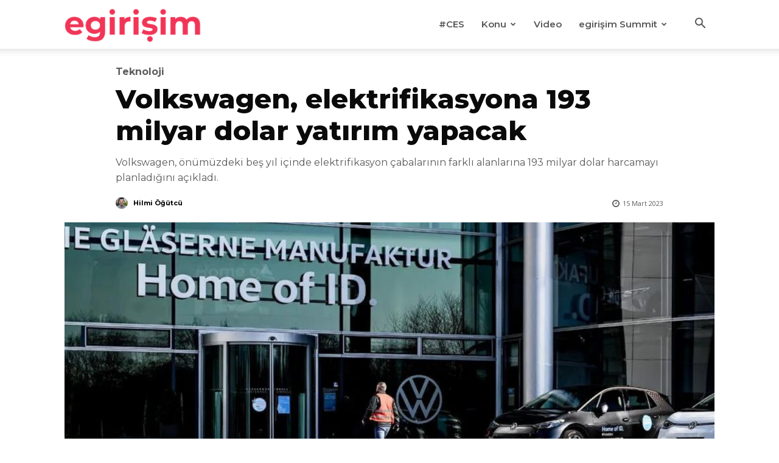

--- FILE ---
content_type: text/html; charset=UTF-8
request_url: https://egirisim.com/2023/03/15/volkswagen-elektrifikasyona-193-milyar-dolar-yatirim-yapacak/
body_size: 32242
content:
<!doctype html >
<!--[if IE 8]>    <html class="ie8" lang="en"> <![endif]-->
<!--[if IE 9]>    <html class="ie9" lang="en"> <![endif]-->
<!--[if gt IE 8]><!--> <html lang="tr" prefix="og: https://ogp.me/ns#"> <!--<![endif]-->
<head>
    <title>Volkswagen, elektrifikasyona 193 milyar dolar yatırım yapacak - egirişim</title>
    <meta charset="UTF-8" />
    <meta name="viewport" content="width=device-width, initial-scale=1.0">
    <link rel="pingback" href="https://egirisim.com/xmlrpc.php" />
    <link rel="icon" type="image/png" href="https://egirisim.com/wp-content/uploads/2024/12/e-favicon.png">
<!-- Rank Math&#039;a Göre Arama Motoru Optimizasyonu - https://rankmath.com/ -->
<meta name="description" content="Alman otomotiv devi Volkswagen, önümüzdeki beş yıl içinde elektrifikasyon çabalarının farklı alanlarına 193 milyar dolar harcamayı planladığını açıkladı."/>
<meta name="robots" content="index, follow, max-snippet:-1, max-video-preview:-1, max-image-preview:large"/>
<link rel="canonical" href="https://egirisim.com/2023/03/15/volkswagen-elektrifikasyona-193-milyar-dolar-yatirim-yapacak/" />
<meta property="og:locale" content="tr_TR" />
<meta property="og:type" content="article" />
<meta property="og:title" content="Volkswagen, elektrifikasyona 193 milyar dolar yatırım yapacak - egirişim" />
<meta property="og:description" content="Alman otomotiv devi Volkswagen, önümüzdeki beş yıl içinde elektrifikasyon çabalarının farklı alanlarına 193 milyar dolar harcamayı planladığını açıkladı." />
<meta property="og:url" content="https://egirisim.com/2023/03/15/volkswagen-elektrifikasyona-193-milyar-dolar-yatirim-yapacak/" />
<meta property="og:site_name" content="egirisim" />
<meta property="article:author" content="https://facebook.com/hilmiiogutcu" />
<meta property="article:tag" content="Volkswagen" />
<meta property="article:section" content="Teknoloji" />
<meta property="og:updated_time" content="2025-06-10T17:50:19+03:00" />
<meta property="og:image" content="https://egirisim.com/wp-content/uploads/2023/03/volkswagen-elektrifikasyon-yatirimi.png" />
<meta property="og:image:secure_url" content="https://egirisim.com/wp-content/uploads/2023/03/volkswagen-elektrifikasyon-yatirimi.png" />
<meta property="og:image:width" content="1280" />
<meta property="og:image:height" content="720" />
<meta property="og:image:alt" content="Volkswagen, elektrifikasyona 193 milyar dolar yatırım yapacak" />
<meta property="og:image:type" content="image/png" />
<meta property="article:published_time" content="2023-03-15T10:40:34+03:00" />
<meta property="article:modified_time" content="2025-06-10T17:50:19+03:00" />
<meta name="twitter:card" content="summary_large_image" />
<meta name="twitter:title" content="Volkswagen, elektrifikasyona 193 milyar dolar yatırım yapacak - egirişim" />
<meta name="twitter:description" content="Alman otomotiv devi Volkswagen, önümüzdeki beş yıl içinde elektrifikasyon çabalarının farklı alanlarına 193 milyar dolar harcamayı planladığını açıkladı." />
<meta name="twitter:creator" content="@hilmiogutcu" />
<meta name="twitter:image" content="https://egirisim.com/wp-content/uploads/2023/03/volkswagen-elektrifikasyon-yatirimi.png" />
<meta name="twitter:label1" content="Yazan" />
<meta name="twitter:data1" content="Hilmi Öğütcü" />
<meta name="twitter:label2" content="Okuma süresi" />
<meta name="twitter:data2" content="1 dakika" />
<script type="application/ld+json" class="rank-math-schema">{"@context":"https://schema.org","@graph":[{"@type":["NewsMediaOrganization","Organization"],"@id":"https://egirisim.com/#organization","name":"egirisim","url":"https://egirisim.com"},{"@type":"WebSite","@id":"https://egirisim.com/#website","url":"https://egirisim.com","name":"egirisim","publisher":{"@id":"https://egirisim.com/#organization"},"inLanguage":"tr"},{"@type":"ImageObject","@id":"https://egirisim.com/wp-content/uploads/2023/03/volkswagen-elektrifikasyon-yatirimi.png","url":"https://egirisim.com/wp-content/uploads/2023/03/volkswagen-elektrifikasyon-yatirimi.png","width":"1280","height":"720","inLanguage":"tr"},{"@type":"WebPage","@id":"https://egirisim.com/2023/03/15/volkswagen-elektrifikasyona-193-milyar-dolar-yatirim-yapacak/#webpage","url":"https://egirisim.com/2023/03/15/volkswagen-elektrifikasyona-193-milyar-dolar-yatirim-yapacak/","name":"Volkswagen, elektrifikasyona 193 milyar dolar yat\u0131r\u0131m yapacak - egiri\u015fim","datePublished":"2023-03-15T10:40:34+03:00","dateModified":"2025-06-10T17:50:19+03:00","isPartOf":{"@id":"https://egirisim.com/#website"},"primaryImageOfPage":{"@id":"https://egirisim.com/wp-content/uploads/2023/03/volkswagen-elektrifikasyon-yatirimi.png"},"inLanguage":"tr"},{"@type":"Person","@id":"https://egirisim.com/author/hilmiogutcu/","name":"Hilmi \u00d6\u011f\u00fctc\u00fc","url":"https://egirisim.com/author/hilmiogutcu/","image":{"@type":"ImageObject","@id":"https://secure.gravatar.com/avatar/c0493ac4df88e37c52266ced1c31ec0533a71fd278b83eda2f64093ca2486bc4?s=96&amp;d=mm&amp;r=g","url":"https://secure.gravatar.com/avatar/c0493ac4df88e37c52266ced1c31ec0533a71fd278b83eda2f64093ca2486bc4?s=96&amp;d=mm&amp;r=g","caption":"Hilmi \u00d6\u011f\u00fctc\u00fc","inLanguage":"tr"},"sameAs":["https://facebook.com/hilmiiogutcu","https://twitter.com/https://twitter.com/hilmiogutcu"],"worksFor":{"@id":"https://egirisim.com/#organization"}},{"@type":"BlogPosting","headline":"Volkswagen, elektrifikasyona 193 milyar dolar yat\u0131r\u0131m yapacak - egiri\u015fim","datePublished":"2023-03-15T10:40:34+03:00","dateModified":"2025-06-10T17:50:19+03:00","articleSection":"Teknoloji","author":{"@id":"https://egirisim.com/author/hilmiogutcu/","name":"Hilmi \u00d6\u011f\u00fctc\u00fc"},"publisher":{"@id":"https://egirisim.com/#organization"},"description":"Alman otomotiv devi Volkswagen, \u00f6n\u00fcm\u00fczdeki be\u015f y\u0131l i\u00e7inde elektrifikasyon \u00e7abalar\u0131n\u0131n farkl\u0131 alanlar\u0131na 193 milyar dolar harcamay\u0131 planlad\u0131\u011f\u0131n\u0131 a\u00e7\u0131klad\u0131.","name":"Volkswagen, elektrifikasyona 193 milyar dolar yat\u0131r\u0131m yapacak - egiri\u015fim","@id":"https://egirisim.com/2023/03/15/volkswagen-elektrifikasyona-193-milyar-dolar-yatirim-yapacak/#richSnippet","isPartOf":{"@id":"https://egirisim.com/2023/03/15/volkswagen-elektrifikasyona-193-milyar-dolar-yatirim-yapacak/#webpage"},"image":{"@id":"https://egirisim.com/wp-content/uploads/2023/03/volkswagen-elektrifikasyon-yatirimi.png"},"inLanguage":"tr","mainEntityOfPage":{"@id":"https://egirisim.com/2023/03/15/volkswagen-elektrifikasyona-193-milyar-dolar-yatirim-yapacak/#webpage"}}]}</script>
<!-- /Rank Math WordPress SEO eklentisi -->

<link rel='dns-prefetch' href='//fonts.googleapis.com' />
<link rel="alternate" type="application/rss+xml" title="egirişim &raquo; akışı" href="https://egirisim.com/feed/" />
<link rel="alternate" type="application/rss+xml" title="egirişim &raquo; yorum akışı" href="https://egirisim.com/comments/feed/" />
<link rel="alternate" title="oEmbed (JSON)" type="application/json+oembed" href="https://egirisim.com/wp-json/oembed/1.0/embed?url=https%3A%2F%2Fegirisim.com%2F2023%2F03%2F15%2Fvolkswagen-elektrifikasyona-193-milyar-dolar-yatirim-yapacak%2F" />
<link rel="alternate" title="oEmbed (XML)" type="text/xml+oembed" href="https://egirisim.com/wp-json/oembed/1.0/embed?url=https%3A%2F%2Fegirisim.com%2F2023%2F03%2F15%2Fvolkswagen-elektrifikasyona-193-milyar-dolar-yatirim-yapacak%2F&#038;format=xml" />
<style id='wp-img-auto-sizes-contain-inline-css' type='text/css'>
img:is([sizes=auto i],[sizes^="auto," i]){contain-intrinsic-size:3000px 1500px}
/*# sourceURL=wp-img-auto-sizes-contain-inline-css */
</style>
<style id='wp-emoji-styles-inline-css' type='text/css'>

	img.wp-smiley, img.emoji {
		display: inline !important;
		border: none !important;
		box-shadow: none !important;
		height: 1em !important;
		width: 1em !important;
		margin: 0 0.07em !important;
		vertical-align: -0.1em !important;
		background: none !important;
		padding: 0 !important;
	}
/*# sourceURL=wp-emoji-styles-inline-css */
</style>
<style id='wp-block-library-inline-css' type='text/css'>
:root{--wp-block-synced-color:#7a00df;--wp-block-synced-color--rgb:122,0,223;--wp-bound-block-color:var(--wp-block-synced-color);--wp-editor-canvas-background:#ddd;--wp-admin-theme-color:#007cba;--wp-admin-theme-color--rgb:0,124,186;--wp-admin-theme-color-darker-10:#006ba1;--wp-admin-theme-color-darker-10--rgb:0,107,160.5;--wp-admin-theme-color-darker-20:#005a87;--wp-admin-theme-color-darker-20--rgb:0,90,135;--wp-admin-border-width-focus:2px}@media (min-resolution:192dpi){:root{--wp-admin-border-width-focus:1.5px}}.wp-element-button{cursor:pointer}:root .has-very-light-gray-background-color{background-color:#eee}:root .has-very-dark-gray-background-color{background-color:#313131}:root .has-very-light-gray-color{color:#eee}:root .has-very-dark-gray-color{color:#313131}:root .has-vivid-green-cyan-to-vivid-cyan-blue-gradient-background{background:linear-gradient(135deg,#00d084,#0693e3)}:root .has-purple-crush-gradient-background{background:linear-gradient(135deg,#34e2e4,#4721fb 50%,#ab1dfe)}:root .has-hazy-dawn-gradient-background{background:linear-gradient(135deg,#faaca8,#dad0ec)}:root .has-subdued-olive-gradient-background{background:linear-gradient(135deg,#fafae1,#67a671)}:root .has-atomic-cream-gradient-background{background:linear-gradient(135deg,#fdd79a,#004a59)}:root .has-nightshade-gradient-background{background:linear-gradient(135deg,#330968,#31cdcf)}:root .has-midnight-gradient-background{background:linear-gradient(135deg,#020381,#2874fc)}:root{--wp--preset--font-size--normal:16px;--wp--preset--font-size--huge:42px}.has-regular-font-size{font-size:1em}.has-larger-font-size{font-size:2.625em}.has-normal-font-size{font-size:var(--wp--preset--font-size--normal)}.has-huge-font-size{font-size:var(--wp--preset--font-size--huge)}.has-text-align-center{text-align:center}.has-text-align-left{text-align:left}.has-text-align-right{text-align:right}.has-fit-text{white-space:nowrap!important}#end-resizable-editor-section{display:none}.aligncenter{clear:both}.items-justified-left{justify-content:flex-start}.items-justified-center{justify-content:center}.items-justified-right{justify-content:flex-end}.items-justified-space-between{justify-content:space-between}.screen-reader-text{border:0;clip-path:inset(50%);height:1px;margin:-1px;overflow:hidden;padding:0;position:absolute;width:1px;word-wrap:normal!important}.screen-reader-text:focus{background-color:#ddd;clip-path:none;color:#444;display:block;font-size:1em;height:auto;left:5px;line-height:normal;padding:15px 23px 14px;text-decoration:none;top:5px;width:auto;z-index:100000}html :where(.has-border-color){border-style:solid}html :where([style*=border-top-color]){border-top-style:solid}html :where([style*=border-right-color]){border-right-style:solid}html :where([style*=border-bottom-color]){border-bottom-style:solid}html :where([style*=border-left-color]){border-left-style:solid}html :where([style*=border-width]){border-style:solid}html :where([style*=border-top-width]){border-top-style:solid}html :where([style*=border-right-width]){border-right-style:solid}html :where([style*=border-bottom-width]){border-bottom-style:solid}html :where([style*=border-left-width]){border-left-style:solid}html :where(img[class*=wp-image-]){height:auto;max-width:100%}:where(figure){margin:0 0 1em}html :where(.is-position-sticky){--wp-admin--admin-bar--position-offset:var(--wp-admin--admin-bar--height,0px)}@media screen and (max-width:600px){html :where(.is-position-sticky){--wp-admin--admin-bar--position-offset:0px}}

/*# sourceURL=wp-block-library-inline-css */
</style><style id='global-styles-inline-css' type='text/css'>
:root{--wp--preset--aspect-ratio--square: 1;--wp--preset--aspect-ratio--4-3: 4/3;--wp--preset--aspect-ratio--3-4: 3/4;--wp--preset--aspect-ratio--3-2: 3/2;--wp--preset--aspect-ratio--2-3: 2/3;--wp--preset--aspect-ratio--16-9: 16/9;--wp--preset--aspect-ratio--9-16: 9/16;--wp--preset--color--black: #000000;--wp--preset--color--cyan-bluish-gray: #abb8c3;--wp--preset--color--white: #ffffff;--wp--preset--color--pale-pink: #f78da7;--wp--preset--color--vivid-red: #cf2e2e;--wp--preset--color--luminous-vivid-orange: #ff6900;--wp--preset--color--luminous-vivid-amber: #fcb900;--wp--preset--color--light-green-cyan: #7bdcb5;--wp--preset--color--vivid-green-cyan: #00d084;--wp--preset--color--pale-cyan-blue: #8ed1fc;--wp--preset--color--vivid-cyan-blue: #0693e3;--wp--preset--color--vivid-purple: #9b51e0;--wp--preset--gradient--vivid-cyan-blue-to-vivid-purple: linear-gradient(135deg,rgb(6,147,227) 0%,rgb(155,81,224) 100%);--wp--preset--gradient--light-green-cyan-to-vivid-green-cyan: linear-gradient(135deg,rgb(122,220,180) 0%,rgb(0,208,130) 100%);--wp--preset--gradient--luminous-vivid-amber-to-luminous-vivid-orange: linear-gradient(135deg,rgb(252,185,0) 0%,rgb(255,105,0) 100%);--wp--preset--gradient--luminous-vivid-orange-to-vivid-red: linear-gradient(135deg,rgb(255,105,0) 0%,rgb(207,46,46) 100%);--wp--preset--gradient--very-light-gray-to-cyan-bluish-gray: linear-gradient(135deg,rgb(238,238,238) 0%,rgb(169,184,195) 100%);--wp--preset--gradient--cool-to-warm-spectrum: linear-gradient(135deg,rgb(74,234,220) 0%,rgb(151,120,209) 20%,rgb(207,42,186) 40%,rgb(238,44,130) 60%,rgb(251,105,98) 80%,rgb(254,248,76) 100%);--wp--preset--gradient--blush-light-purple: linear-gradient(135deg,rgb(255,206,236) 0%,rgb(152,150,240) 100%);--wp--preset--gradient--blush-bordeaux: linear-gradient(135deg,rgb(254,205,165) 0%,rgb(254,45,45) 50%,rgb(107,0,62) 100%);--wp--preset--gradient--luminous-dusk: linear-gradient(135deg,rgb(255,203,112) 0%,rgb(199,81,192) 50%,rgb(65,88,208) 100%);--wp--preset--gradient--pale-ocean: linear-gradient(135deg,rgb(255,245,203) 0%,rgb(182,227,212) 50%,rgb(51,167,181) 100%);--wp--preset--gradient--electric-grass: linear-gradient(135deg,rgb(202,248,128) 0%,rgb(113,206,126) 100%);--wp--preset--gradient--midnight: linear-gradient(135deg,rgb(2,3,129) 0%,rgb(40,116,252) 100%);--wp--preset--font-size--small: 11px;--wp--preset--font-size--medium: 20px;--wp--preset--font-size--large: 32px;--wp--preset--font-size--x-large: 42px;--wp--preset--font-size--regular: 15px;--wp--preset--font-size--larger: 50px;--wp--preset--spacing--20: 0.44rem;--wp--preset--spacing--30: 0.67rem;--wp--preset--spacing--40: 1rem;--wp--preset--spacing--50: 1.5rem;--wp--preset--spacing--60: 2.25rem;--wp--preset--spacing--70: 3.38rem;--wp--preset--spacing--80: 5.06rem;--wp--preset--shadow--natural: 6px 6px 9px rgba(0, 0, 0, 0.2);--wp--preset--shadow--deep: 12px 12px 50px rgba(0, 0, 0, 0.4);--wp--preset--shadow--sharp: 6px 6px 0px rgba(0, 0, 0, 0.2);--wp--preset--shadow--outlined: 6px 6px 0px -3px rgb(255, 255, 255), 6px 6px rgb(0, 0, 0);--wp--preset--shadow--crisp: 6px 6px 0px rgb(0, 0, 0);}:where(.is-layout-flex){gap: 0.5em;}:where(.is-layout-grid){gap: 0.5em;}body .is-layout-flex{display: flex;}.is-layout-flex{flex-wrap: wrap;align-items: center;}.is-layout-flex > :is(*, div){margin: 0;}body .is-layout-grid{display: grid;}.is-layout-grid > :is(*, div){margin: 0;}:where(.wp-block-columns.is-layout-flex){gap: 2em;}:where(.wp-block-columns.is-layout-grid){gap: 2em;}:where(.wp-block-post-template.is-layout-flex){gap: 1.25em;}:where(.wp-block-post-template.is-layout-grid){gap: 1.25em;}.has-black-color{color: var(--wp--preset--color--black) !important;}.has-cyan-bluish-gray-color{color: var(--wp--preset--color--cyan-bluish-gray) !important;}.has-white-color{color: var(--wp--preset--color--white) !important;}.has-pale-pink-color{color: var(--wp--preset--color--pale-pink) !important;}.has-vivid-red-color{color: var(--wp--preset--color--vivid-red) !important;}.has-luminous-vivid-orange-color{color: var(--wp--preset--color--luminous-vivid-orange) !important;}.has-luminous-vivid-amber-color{color: var(--wp--preset--color--luminous-vivid-amber) !important;}.has-light-green-cyan-color{color: var(--wp--preset--color--light-green-cyan) !important;}.has-vivid-green-cyan-color{color: var(--wp--preset--color--vivid-green-cyan) !important;}.has-pale-cyan-blue-color{color: var(--wp--preset--color--pale-cyan-blue) !important;}.has-vivid-cyan-blue-color{color: var(--wp--preset--color--vivid-cyan-blue) !important;}.has-vivid-purple-color{color: var(--wp--preset--color--vivid-purple) !important;}.has-black-background-color{background-color: var(--wp--preset--color--black) !important;}.has-cyan-bluish-gray-background-color{background-color: var(--wp--preset--color--cyan-bluish-gray) !important;}.has-white-background-color{background-color: var(--wp--preset--color--white) !important;}.has-pale-pink-background-color{background-color: var(--wp--preset--color--pale-pink) !important;}.has-vivid-red-background-color{background-color: var(--wp--preset--color--vivid-red) !important;}.has-luminous-vivid-orange-background-color{background-color: var(--wp--preset--color--luminous-vivid-orange) !important;}.has-luminous-vivid-amber-background-color{background-color: var(--wp--preset--color--luminous-vivid-amber) !important;}.has-light-green-cyan-background-color{background-color: var(--wp--preset--color--light-green-cyan) !important;}.has-vivid-green-cyan-background-color{background-color: var(--wp--preset--color--vivid-green-cyan) !important;}.has-pale-cyan-blue-background-color{background-color: var(--wp--preset--color--pale-cyan-blue) !important;}.has-vivid-cyan-blue-background-color{background-color: var(--wp--preset--color--vivid-cyan-blue) !important;}.has-vivid-purple-background-color{background-color: var(--wp--preset--color--vivid-purple) !important;}.has-black-border-color{border-color: var(--wp--preset--color--black) !important;}.has-cyan-bluish-gray-border-color{border-color: var(--wp--preset--color--cyan-bluish-gray) !important;}.has-white-border-color{border-color: var(--wp--preset--color--white) !important;}.has-pale-pink-border-color{border-color: var(--wp--preset--color--pale-pink) !important;}.has-vivid-red-border-color{border-color: var(--wp--preset--color--vivid-red) !important;}.has-luminous-vivid-orange-border-color{border-color: var(--wp--preset--color--luminous-vivid-orange) !important;}.has-luminous-vivid-amber-border-color{border-color: var(--wp--preset--color--luminous-vivid-amber) !important;}.has-light-green-cyan-border-color{border-color: var(--wp--preset--color--light-green-cyan) !important;}.has-vivid-green-cyan-border-color{border-color: var(--wp--preset--color--vivid-green-cyan) !important;}.has-pale-cyan-blue-border-color{border-color: var(--wp--preset--color--pale-cyan-blue) !important;}.has-vivid-cyan-blue-border-color{border-color: var(--wp--preset--color--vivid-cyan-blue) !important;}.has-vivid-purple-border-color{border-color: var(--wp--preset--color--vivid-purple) !important;}.has-vivid-cyan-blue-to-vivid-purple-gradient-background{background: var(--wp--preset--gradient--vivid-cyan-blue-to-vivid-purple) !important;}.has-light-green-cyan-to-vivid-green-cyan-gradient-background{background: var(--wp--preset--gradient--light-green-cyan-to-vivid-green-cyan) !important;}.has-luminous-vivid-amber-to-luminous-vivid-orange-gradient-background{background: var(--wp--preset--gradient--luminous-vivid-amber-to-luminous-vivid-orange) !important;}.has-luminous-vivid-orange-to-vivid-red-gradient-background{background: var(--wp--preset--gradient--luminous-vivid-orange-to-vivid-red) !important;}.has-very-light-gray-to-cyan-bluish-gray-gradient-background{background: var(--wp--preset--gradient--very-light-gray-to-cyan-bluish-gray) !important;}.has-cool-to-warm-spectrum-gradient-background{background: var(--wp--preset--gradient--cool-to-warm-spectrum) !important;}.has-blush-light-purple-gradient-background{background: var(--wp--preset--gradient--blush-light-purple) !important;}.has-blush-bordeaux-gradient-background{background: var(--wp--preset--gradient--blush-bordeaux) !important;}.has-luminous-dusk-gradient-background{background: var(--wp--preset--gradient--luminous-dusk) !important;}.has-pale-ocean-gradient-background{background: var(--wp--preset--gradient--pale-ocean) !important;}.has-electric-grass-gradient-background{background: var(--wp--preset--gradient--electric-grass) !important;}.has-midnight-gradient-background{background: var(--wp--preset--gradient--midnight) !important;}.has-small-font-size{font-size: var(--wp--preset--font-size--small) !important;}.has-medium-font-size{font-size: var(--wp--preset--font-size--medium) !important;}.has-large-font-size{font-size: var(--wp--preset--font-size--large) !important;}.has-x-large-font-size{font-size: var(--wp--preset--font-size--x-large) !important;}
/*# sourceURL=global-styles-inline-css */
</style>

<style id='classic-theme-styles-inline-css' type='text/css'>
/*! This file is auto-generated */
.wp-block-button__link{color:#fff;background-color:#32373c;border-radius:9999px;box-shadow:none;text-decoration:none;padding:calc(.667em + 2px) calc(1.333em + 2px);font-size:1.125em}.wp-block-file__button{background:#32373c;color:#fff;text-decoration:none}
/*# sourceURL=/wp-includes/css/classic-themes.min.css */
</style>
<link rel='stylesheet' id='td-plugin-multi-purpose-css' href='https://egirisim.com/wp-content/plugins/td-composer/td-multi-purpose/style.css?ver=9c5a7338c90cbd82cb580e34cffb127f' type='text/css' media='all' />
<link rel='stylesheet' id='google-fonts-style-css' href='https://fonts.googleapis.com/css?family=Montserrat%3A400%7COpen+Sans%3A400%7CMontserrat%3A400%2C600%2C700%7CMontserrat%3A400%2C700%2C600%2C800%7COpen+Sans%3A400%7CMuli%3A600%2C400&#038;display=swap&#038;ver=12.7.4' type='text/css' media='all' />
<link rel='stylesheet' id='font_awesome-css' href='https://egirisim.com/wp-content/plugins/td-composer/assets/fonts/font-awesome/font-awesome.css?ver=9c5a7338c90cbd82cb580e34cffb127f' type='text/css' media='all' />
<link rel='stylesheet' id='td-theme-css' href='https://egirisim.com/wp-content/themes/Newspaper/style.css?ver=12.7.4' type='text/css' media='all' />
<style id='td-theme-inline-css' type='text/css'>@media (max-width:767px){.td-header-desktop-wrap{display:none}}@media (min-width:767px){.td-header-mobile-wrap{display:none}}</style>
<link rel='stylesheet' id='td-legacy-framework-front-style-css' href='https://egirisim.com/wp-content/plugins/td-composer/legacy/Newspaper/assets/css/td_legacy_main.css?ver=9c5a7338c90cbd82cb580e34cffb127f' type='text/css' media='all' />
<link rel='stylesheet' id='td-standard-pack-framework-front-style-css' href='https://egirisim.com/wp-content/plugins/td-standard-pack/Newspaper/assets/css/td_standard_pack_main.css?ver=1314111a2e147bac488ccdd97e4704ff' type='text/css' media='all' />
<link rel='stylesheet' id='tdb_style_cloud_templates_front-css' href='https://egirisim.com/wp-content/plugins/td-cloud-library/assets/css/tdb_main.css?ver=496e217dc78570a2932146e73f7c4a14' type='text/css' media='all' />
<script type="text/javascript" src="https://egirisim.com/wp-includes/js/jquery/jquery.min.js?ver=3.7.1" id="jquery-core-js"></script>
<script type="text/javascript" src="https://egirisim.com/wp-includes/js/jquery/jquery-migrate.min.js?ver=3.4.1" id="jquery-migrate-js"></script>
<link rel="https://api.w.org/" href="https://egirisim.com/wp-json/" /><link rel="alternate" title="JSON" type="application/json" href="https://egirisim.com/wp-json/wp/v2/posts/101861" /><link rel="EditURI" type="application/rsd+xml" title="RSD" href="https://egirisim.com/xmlrpc.php?rsd" />
<meta name="generator" content="WordPress 6.9" />
<link rel='shortlink' href='https://egirisim.com/?p=101861' />
    <script>
        window.tdb_global_vars = {"wpRestUrl":"https:\/\/egirisim.com\/wp-json\/","permalinkStructure":"\/%year%\/%monthnum%\/%day%\/%postname%\/"};
        window.tdb_p_autoload_vars = {"isAjax":false,"isAdminBarShowing":false,"autoloadStatus":"off","origPostEditUrl":null};
    </script>
    
    <style id="tdb-global-colors">:root{--reel-news-white:#FFFFFF;--reel-news-black:#000000;--reel-news-accent:#312DA1;--reel-news-light-grey:#919191;--reel-news-black-transparent:rgba(0,0,0,0.85);--reel-news-red:#ff0000;--reel-news-dark-gray:#313131;--reel-news-transparent:rgba(255,255,255,0.55);--job-hunt-grey:#F3F3F3;--job-hunt-accent:#2623D3;--job-hunt-white:#FFFFFF;--job-hunt-black:#000000;--job-hunt-sep:#DADFE7;--job-hunt-shadow:rgba(16,24,40,0.05);--job-hunt-sep-light:#EAEDF1;--job-hunt-light-text:#697586;--job-hunt-sep-dark:#B4BFCA;--job-hunt-darker-text:#494F5C;--job-hunt-accent-transparent:rgba(38,35,211,0.1);--job-hunt-shadow-darker:rgba(16,24,40,0.3);--dark:#0c0824;--accent:#EEB44A;--sep-dark:#2A2546;--violet:#201D48;--white-transparent:rgba(255,255,255,0.6);--white-transparent-2:rgba(255,255,255,0.8);--violet-2:#191639;--grey:#595A6C;--grey-2:#CACAD7;--grey-3:#F0F0F0;--grey-4:#E1E1EA;--violet-transparent:rgba(34,27,94,0.03);--accent-2:#D33B77;--grey-5:#84859E;--grey-6:#F5F5F5;--cs-bg-grey:#f8f5f4;--cs-shadow:#e8e8e8;--cs-black:#0d1f2d;--cs-red:#FF9334;--cs-blue:#2639e2;--cs-dark-blue:#1a28a3;--cs-grey:#e0dcd4;--cs-white:#FFFFFF;--cs-text-grey:#A7AFB5;--cs-bg-grey2:#F9F9F9;--cs-light-blue:#569DFF;--cs-text-dark-grey:#787E84;--downtown-accent:#EDB500;--downtown-accent-light:#ffd13a;--downtown-accent-titles:#444444;--downtown-menu-bg:#01175e;--downtown-menu-bg-light:#0a2472;--center-demo-1:#11B494;--center-demo-2:#099F8A;--chained-news-white:#FFFFFF;--chained-news-black:black;--chained-news-blue:#2f6697;--chained-news-gray:rgb(229,229,229);--chained-news-separator:rgb(117,117,117);--crypto-gaming-pro-accent:#2081e2;--crypto-gaming-pro-lighter-bg:#131313;--crypto-gaming-pro-light-gray-text:#afafaf;--crypto-gaming-pro-dark-gray-text:#757777;--crypto-gaming-pro-white:#FFFFFF;--eastcoastcheck-primary:#FFC03A;--eastcoastcheck-accent:#D2930B;--eastcoastcheck-black:#131D23;--eastcoastcheck-darkgrey:#4D5860;--eastcoastcheck-bluegrey:#ABB8C0;--eastcoastcheck-grey:#E6EAED;--eastcoastcheck-lightgrey:#FBFBFB;--eastcoastcheck-white:#FFFFFF;--eastcoastcheck-bluegrey2:#5D7E93;--nft-custom-color-1:#333333;--nft-custom-color-2:#aaaaaa;--news-hub-dark-grey:#333;--news-hub-white:#FFFFFF;--news-hub-accent:#d61935;--news-hub-light-grey:#cccccc;--news-hub-black:#0f0f0f;--news-hub-accent-hover:#d6374f;--news-hub-medium-gray:#999999}</style>

    
	            <style id="tdb-global-fonts">
                
:root{--general:Karla;--sans-serif:Montserrat;}
            </style>
            
<!-- JS generated by theme -->

<script type="text/javascript" id="td-generated-header-js">
    
    

	    var tdBlocksArray = []; //here we store all the items for the current page

	    // td_block class - each ajax block uses a object of this class for requests
	    function tdBlock() {
		    this.id = '';
		    this.block_type = 1; //block type id (1-234 etc)
		    this.atts = '';
		    this.td_column_number = '';
		    this.td_current_page = 1; //
		    this.post_count = 0; //from wp
		    this.found_posts = 0; //from wp
		    this.max_num_pages = 0; //from wp
		    this.td_filter_value = ''; //current live filter value
		    this.is_ajax_running = false;
		    this.td_user_action = ''; // load more or infinite loader (used by the animation)
		    this.header_color = '';
		    this.ajax_pagination_infinite_stop = ''; //show load more at page x
	    }

        // td_js_generator - mini detector
        ( function () {
            var htmlTag = document.getElementsByTagName("html")[0];

	        if ( navigator.userAgent.indexOf("MSIE 10.0") > -1 ) {
                htmlTag.className += ' ie10';
            }

            if ( !!navigator.userAgent.match(/Trident.*rv\:11\./) ) {
                htmlTag.className += ' ie11';
            }

	        if ( navigator.userAgent.indexOf("Edge") > -1 ) {
                htmlTag.className += ' ieEdge';
            }

            if ( /(iPad|iPhone|iPod)/g.test(navigator.userAgent) ) {
                htmlTag.className += ' td-md-is-ios';
            }

            var user_agent = navigator.userAgent.toLowerCase();
            if ( user_agent.indexOf("android") > -1 ) {
                htmlTag.className += ' td-md-is-android';
            }

            if ( -1 !== navigator.userAgent.indexOf('Mac OS X')  ) {
                htmlTag.className += ' td-md-is-os-x';
            }

            if ( /chrom(e|ium)/.test(navigator.userAgent.toLowerCase()) ) {
               htmlTag.className += ' td-md-is-chrome';
            }

            if ( -1 !== navigator.userAgent.indexOf('Firefox') ) {
                htmlTag.className += ' td-md-is-firefox';
            }

            if ( -1 !== navigator.userAgent.indexOf('Safari') && -1 === navigator.userAgent.indexOf('Chrome') ) {
                htmlTag.className += ' td-md-is-safari';
            }

            if( -1 !== navigator.userAgent.indexOf('IEMobile') ){
                htmlTag.className += ' td-md-is-iemobile';
            }

        })();

        var tdLocalCache = {};

        ( function () {
            "use strict";

            tdLocalCache = {
                data: {},
                remove: function (resource_id) {
                    delete tdLocalCache.data[resource_id];
                },
                exist: function (resource_id) {
                    return tdLocalCache.data.hasOwnProperty(resource_id) && tdLocalCache.data[resource_id] !== null;
                },
                get: function (resource_id) {
                    return tdLocalCache.data[resource_id];
                },
                set: function (resource_id, cachedData) {
                    tdLocalCache.remove(resource_id);
                    tdLocalCache.data[resource_id] = cachedData;
                }
            };
        })();

    
    
var td_viewport_interval_list=[{"limitBottom":767,"sidebarWidth":228},{"limitBottom":1018,"sidebarWidth":300},{"limitBottom":1140,"sidebarWidth":324}];
var tdc_is_installed="yes";
var tdc_domain_active=false;
var td_ajax_url="https:\/\/egirisim.com\/wp-admin\/admin-ajax.php?td_theme_name=Newspaper&v=12.7.4";
var td_get_template_directory_uri="https:\/\/egirisim.com\/wp-content\/plugins\/td-composer\/legacy\/common";
var tds_snap_menu="snap";
var tds_logo_on_sticky="show_header_logo";
var tds_header_style="tdm_header_style_3";
var td_please_wait="L\u00fctfen Bekleyin...";
var td_email_user_pass_incorrect="Kullan\u0131c\u0131 ad\u0131 veya \u015fifre yanl\u0131\u015f!";
var td_email_user_incorrect="Email veya kullan\u0131c\u0131 ad\u0131 yanl\u0131\u015f!";
var td_email_incorrect="Email yanl\u0131\u015f!";
var td_user_incorrect="Username incorrect!";
var td_email_user_empty="Email or username empty!";
var td_pass_empty="Pass empty!";
var td_pass_pattern_incorrect="Invalid Pass Pattern!";
var td_retype_pass_incorrect="Retyped Pass incorrect!";
var tds_more_articles_on_post_enable="";
var tds_more_articles_on_post_time_to_wait="";
var tds_more_articles_on_post_pages_distance_from_top=0;
var tds_captcha="";
var tds_theme_color_site_wide="#f23557";
var tds_smart_sidebar="enabled";
var tdThemeName="Newspaper";
var tdThemeNameWl="Newspaper";
var td_magnific_popup_translation_tPrev="\u00d6nceki (Sol ok tu\u015fu)";
var td_magnific_popup_translation_tNext="Sonraki (Sa\u011f ok tu\u015fu)";
var td_magnific_popup_translation_tCounter="%curr% \/ %total%";
var td_magnific_popup_translation_ajax_tError="%url% linkindeki i\u00e7erik y\u00fcklenemedi.";
var td_magnific_popup_translation_image_tError="%curr% nolu imaj y\u00fcklenemedi.";
var tdBlockNonce="4928b7c40a";
var tdMobileMenu="enabled";
var tdMobileSearch="enabled";
var tdDateNamesI18n={"month_names":["Ocak","\u015eubat","Mart","Nisan","May\u0131s","Haziran","Temmuz","A\u011fustos","Eyl\u00fcl","Ekim","Kas\u0131m","Aral\u0131k"],"month_names_short":["Oca","\u015eub","Mar","Nis","May","Haz","Tem","A\u011fu","Eyl","Eki","Kas","Ara"],"day_names":["Pazar","Pazartesi","Sal\u0131","\u00c7ar\u015famba","Per\u015fembe","Cuma","Cumartesi"],"day_names_short":["Paz","Pts","Sal","\u00c7ar","Per","Cum","Cts"]};
var tdb_modal_confirm="Kaydetmek";
var tdb_modal_cancel="Iptal etmek";
var tdb_modal_confirm_alt="Evet";
var tdb_modal_cancel_alt="HAYIR";
var td_deploy_mode="deploy";
var td_ad_background_click_link="";
var td_ad_background_click_target="";
</script>


<!-- Header style compiled by theme -->

<style>ul.sf-menu>.menu-item>a{font-family:Montserrat;font-size:15px;font-style:normal;font-weight:600;text-transform:none}.sf-menu ul .menu-item a{font-family:Montserrat;font-size:14px;font-style:normal;text-transform:none}.td-mobile-content .td-mobile-main-menu>li>a{font-family:Montserrat;font-style:normal;text-transform:none}.td-mobile-content .sub-menu a{font-family:Montserrat;font-style:normal;font-weight:bold;text-transform:none}.td-header-wrap .td-logo-text-container .td-logo-text{font-family:Montserrat;font-style:normal;text-transform:none}.td-header-wrap .td-logo-text-container .td-tagline-text{font-family:Montserrat;font-style:normal;text-transform:none}#td-mobile-nav,#td-mobile-nav .wpb_button,.td-search-wrap-mob{font-family:Montserrat}.td-page-title,.td-category-title-holder .td-page-title{font-family:Montserrat;text-transform:none}.td-page-content p,.td-page-content li,.td-page-content .td_block_text_with_title,.wpb_text_column p{font-family:Montserrat;font-size:17px;text-transform:none}.td-page-content h1,.wpb_text_column h1{font-family:Montserrat;text-transform:none}.td-page-content h2,.wpb_text_column h2{font-family:Montserrat;text-transform:none}.td-page-content h3,.wpb_text_column h3{font-family:Montserrat;text-transform:none}.td-page-content h4,.wpb_text_column h4{font-family:Montserrat;text-transform:none}.td-page-content h5,.wpb_text_column h5{font-family:Montserrat;text-transform:none}.td-page-content h6,.wpb_text_column h6{font-family:Montserrat;text-transform:none}body,p{font-family:Montserrat;font-style:normal;text-transform:none}#bbpress-forums .bbp-header .bbp-forums,#bbpress-forums .bbp-header .bbp-topics,#bbpress-forums .bbp-header{font-family:"Open Sans";font-style:normal;text-transform:none}#bbpress-forums .hentry .bbp-forum-title,#bbpress-forums .hentry .bbp-topic-permalink{font-family:"Open Sans";font-style:normal;text-transform:none}#bbpress-forums .bbp-forums-list li{font-family:"Open Sans";font-style:normal;text-transform:none}#bbpress-forums .bbp-forum-info .bbp-forum-content{font-style:normal;text-transform:none}#bbpress-forums div.bbp-forum-author a.bbp-author-name,#bbpress-forums div.bbp-topic-author a.bbp-author-name,#bbpress-forums div.bbp-reply-author a.bbp-author-name,#bbpress-forums div.bbp-search-author a.bbp-author-name,#bbpress-forums .bbp-forum-freshness .bbp-author-name,#bbpress-forums .bbp-topic-freshness a:last-child{font-style:normal;text-transform:none}#bbpress-forums .hentry .bbp-topic-content p,#bbpress-forums .hentry .bbp-reply-content p{font-style:normal;text-transform:none}#bbpress-forums div.bbp-template-notice p{font-style:normal;text-transform:none}#bbpress-forums .bbp-pagination-count,#bbpress-forums .page-numbers{font-family:"Open Sans";font-style:normal;text-transform:none}#bbpress-forums .bbp-topic-started-by,#bbpress-forums .bbp-topic-started-by a,#bbpress-forums .bbp-topic-started-in,#bbpress-forums .bbp-topic-started-in a{font-style:normal;text-transform:none}.white-popup-block,.white-popup-block .wpb_button{font-family:Montserrat}.woocommerce{font-family:Montserrat}:root{--td_excl_label:'Özel İçerik';--td_theme_color:#f23557;--td_slider_text:rgba(242,53,87,0.7);--td_mobile_menu_color:#f9f9f9;--td_mobile_icons_color:#3a3a3a;--td_mobile_gradient_one_mob:rgba(255,255,255,0.97);--td_mobile_gradient_two_mob:rgba(255,255,255,0.96);--td_mobile_text_active_color:#f23557;--td_mobile_text_color:#111111;--td_default_google_font_1:Montserrat;--td_default_google_font_2:Montserrat}.td-header-style-12 .td-header-menu-wrap-full,.td-header-style-12 .td-affix,.td-grid-style-1.td-hover-1 .td-big-grid-post:hover .td-post-category,.td-grid-style-5.td-hover-1 .td-big-grid-post:hover .td-post-category,.td_category_template_3 .td-current-sub-category,.td_category_template_8 .td-category-header .td-category a.td-current-sub-category,.td_category_template_4 .td-category-siblings .td-category a:hover,.td_block_big_grid_9.td-grid-style-1 .td-post-category,.td_block_big_grid_9.td-grid-style-5 .td-post-category,.td-grid-style-6.td-hover-1 .td-module-thumb:after,.tdm-menu-active-style5 .td-header-menu-wrap .sf-menu>.current-menu-item>a,.tdm-menu-active-style5 .td-header-menu-wrap .sf-menu>.current-menu-ancestor>a,.tdm-menu-active-style5 .td-header-menu-wrap .sf-menu>.current-category-ancestor>a,.tdm-menu-active-style5 .td-header-menu-wrap .sf-menu>li>a:hover,.tdm-menu-active-style5 .td-header-menu-wrap .sf-menu>.sfHover>a{background-color:#f23557}.td_mega_menu_sub_cats .cur-sub-cat,.td-mega-span h3 a:hover,.td_mod_mega_menu:hover .entry-title a,.header-search-wrap .result-msg a:hover,.td-header-top-menu .td-drop-down-search .td_module_wrap:hover .entry-title a,.td-header-top-menu .td-icon-search:hover,.td-header-wrap .result-msg a:hover,.top-header-menu li a:hover,.top-header-menu .current-menu-item>a,.top-header-menu .current-menu-ancestor>a,.top-header-menu .current-category-ancestor>a,.td-social-icon-wrap>a:hover,.td-header-sp-top-widget .td-social-icon-wrap a:hover,.td_mod_related_posts:hover h3>a,.td-post-template-11 .td-related-title .td-related-left:hover,.td-post-template-11 .td-related-title .td-related-right:hover,.td-post-template-11 .td-related-title .td-cur-simple-item,.td-post-template-11 .td_block_related_posts .td-next-prev-wrap a:hover,.td-category-header .td-pulldown-category-filter-link:hover,.td-category-siblings .td-subcat-dropdown a:hover,.td-category-siblings .td-subcat-dropdown a.td-current-sub-category,.footer-text-wrap .footer-email-wrap a,.footer-social-wrap a:hover,.td_module_17 .td-read-more a:hover,.td_module_18 .td-read-more a:hover,.td_module_19 .td-post-author-name a:hover,.td-pulldown-syle-2 .td-subcat-dropdown:hover .td-subcat-more span,.td-pulldown-syle-2 .td-subcat-dropdown:hover .td-subcat-more i,.td-pulldown-syle-3 .td-subcat-dropdown:hover .td-subcat-more span,.td-pulldown-syle-3 .td-subcat-dropdown:hover .td-subcat-more i,.tdm-menu-active-style3 .tdm-header.td-header-wrap .sf-menu>.current-category-ancestor>a,.tdm-menu-active-style3 .tdm-header.td-header-wrap .sf-menu>.current-menu-ancestor>a,.tdm-menu-active-style3 .tdm-header.td-header-wrap .sf-menu>.current-menu-item>a,.tdm-menu-active-style3 .tdm-header.td-header-wrap .sf-menu>.sfHover>a,.tdm-menu-active-style3 .tdm-header.td-header-wrap .sf-menu>li>a:hover{color:#f23557}.td-mega-menu-page .wpb_content_element ul li a:hover,.td-theme-wrap .td-aj-search-results .td_module_wrap:hover .entry-title a,.td-theme-wrap .header-search-wrap .result-msg a:hover{color:#f23557!important}.td_category_template_8 .td-category-header .td-category a.td-current-sub-category,.td_category_template_4 .td-category-siblings .td-category a:hover,.tdm-menu-active-style4 .tdm-header .sf-menu>.current-menu-item>a,.tdm-menu-active-style4 .tdm-header .sf-menu>.current-menu-ancestor>a,.tdm-menu-active-style4 .tdm-header .sf-menu>.current-category-ancestor>a,.tdm-menu-active-style4 .tdm-header .sf-menu>li>a:hover,.tdm-menu-active-style4 .tdm-header .sf-menu>.sfHover>a{border-color:#f23557}.td-header-wrap .td-header-menu-wrap-full,.td-header-menu-wrap.td-affix,.td-header-style-3 .td-header-main-menu,.td-header-style-3 .td-affix .td-header-main-menu,.td-header-style-4 .td-header-main-menu,.td-header-style-4 .td-affix .td-header-main-menu,.td-header-style-8 .td-header-menu-wrap.td-affix,.td-header-style-8 .td-header-top-menu-full{background-color:#ffffff}.td-boxed-layout .td-header-style-3 .td-header-menu-wrap,.td-boxed-layout .td-header-style-4 .td-header-menu-wrap,.td-header-style-3 .td_stretch_content .td-header-menu-wrap,.td-header-style-4 .td_stretch_content .td-header-menu-wrap{background-color:#ffffff!important}@media (min-width:1019px){.td-header-style-1 .td-header-sp-recs,.td-header-style-1 .td-header-sp-logo{margin-bottom:28px}}@media (min-width:768px) and (max-width:1018px){.td-header-style-1 .td-header-sp-recs,.td-header-style-1 .td-header-sp-logo{margin-bottom:14px}}.td-header-style-7 .td-header-top-menu{border-bottom:none}.sf-menu>.current-menu-item>a:after,.sf-menu>.current-menu-ancestor>a:after,.sf-menu>.current-category-ancestor>a:after,.sf-menu>li:hover>a:after,.sf-menu>.sfHover>a:after,.td_block_mega_menu .td-next-prev-wrap a:hover,.td-mega-span .td-post-category:hover,.td-header-wrap .black-menu .sf-menu>li>a:hover,.td-header-wrap .black-menu .sf-menu>.current-menu-ancestor>a,.td-header-wrap .black-menu .sf-menu>.sfHover>a,.td-header-wrap .black-menu .sf-menu>.current-menu-item>a,.td-header-wrap .black-menu .sf-menu>.current-menu-ancestor>a,.td-header-wrap .black-menu .sf-menu>.current-category-ancestor>a,.tdm-menu-active-style5 .tdm-header .td-header-menu-wrap .sf-menu>.current-menu-item>a,.tdm-menu-active-style5 .tdm-header .td-header-menu-wrap .sf-menu>.current-menu-ancestor>a,.tdm-menu-active-style5 .tdm-header .td-header-menu-wrap .sf-menu>.current-category-ancestor>a,.tdm-menu-active-style5 .tdm-header .td-header-menu-wrap .sf-menu>li>a:hover,.tdm-menu-active-style5 .tdm-header .td-header-menu-wrap .sf-menu>.sfHover>a{background-color:#f23557}.td_block_mega_menu .td-next-prev-wrap a:hover,.tdm-menu-active-style4 .tdm-header .sf-menu>.current-menu-item>a,.tdm-menu-active-style4 .tdm-header .sf-menu>.current-menu-ancestor>a,.tdm-menu-active-style4 .tdm-header .sf-menu>.current-category-ancestor>a,.tdm-menu-active-style4 .tdm-header .sf-menu>li>a:hover,.tdm-menu-active-style4 .tdm-header .sf-menu>.sfHover>a{border-color:#f23557}.header-search-wrap .td-drop-down-search:before{border-color:transparent transparent #f23557 transparent}.td_mega_menu_sub_cats .cur-sub-cat,.td_mod_mega_menu:hover .entry-title a,.td-theme-wrap .sf-menu ul .td-menu-item>a:hover,.td-theme-wrap .sf-menu ul .sfHover>a,.td-theme-wrap .sf-menu ul .current-menu-ancestor>a,.td-theme-wrap .sf-menu ul .current-category-ancestor>a,.td-theme-wrap .sf-menu ul .current-menu-item>a,.tdm-menu-active-style3 .tdm-header.td-header-wrap .sf-menu>.current-menu-item>a,.tdm-menu-active-style3 .tdm-header.td-header-wrap .sf-menu>.current-menu-ancestor>a,.tdm-menu-active-style3 .tdm-header.td-header-wrap .sf-menu>.current-category-ancestor>a,.tdm-menu-active-style3 .tdm-header.td-header-wrap .sf-menu>li>a:hover,.tdm-menu-active-style3 .tdm-header.td-header-wrap .sf-menu>.sfHover>a{color:#f23557}.td-header-wrap .td-header-menu-wrap .sf-menu>li>a,.td-header-wrap .td-header-menu-social .td-social-icon-wrap a,.td-header-style-4 .td-header-menu-social .td-social-icon-wrap i,.td-header-style-5 .td-header-menu-social .td-social-icon-wrap i,.td-header-style-6 .td-header-menu-social .td-social-icon-wrap i,.td-header-style-12 .td-header-menu-social .td-social-icon-wrap i,.td-header-wrap .header-search-wrap #td-header-search-button .td-icon-search{color:#565656}.td-header-wrap .td-header-menu-social+.td-search-wrapper #td-header-search-button:before{background-color:#565656}ul.sf-menu>.td-menu-item>a,.td-theme-wrap .td-header-menu-social{font-family:Montserrat;font-size:15px;font-style:normal;font-weight:600;text-transform:none}.sf-menu ul .td-menu-item a{font-family:Montserrat;font-size:14px;font-style:normal;text-transform:none}.td-banner-wrap-full,.td-header-style-11 .td-logo-wrap-full{background-color:#ffffff}.td-header-style-11 .td-logo-wrap-full{border-bottom:0}@media (min-width:1019px){.td-header-style-2 .td-header-sp-recs,.td-header-style-5 .td-a-rec-id-header>div,.td-header-style-5 .td-g-rec-id-header>.adsbygoogle,.td-header-style-6 .td-a-rec-id-header>div,.td-header-style-6 .td-g-rec-id-header>.adsbygoogle,.td-header-style-7 .td-a-rec-id-header>div,.td-header-style-7 .td-g-rec-id-header>.adsbygoogle,.td-header-style-8 .td-a-rec-id-header>div,.td-header-style-8 .td-g-rec-id-header>.adsbygoogle,.td-header-style-12 .td-a-rec-id-header>div,.td-header-style-12 .td-g-rec-id-header>.adsbygoogle{margin-bottom:24px!important}}@media (min-width:768px) and (max-width:1018px){.td-header-style-2 .td-header-sp-recs,.td-header-style-5 .td-a-rec-id-header>div,.td-header-style-5 .td-g-rec-id-header>.adsbygoogle,.td-header-style-6 .td-a-rec-id-header>div,.td-header-style-6 .td-g-rec-id-header>.adsbygoogle,.td-header-style-7 .td-a-rec-id-header>div,.td-header-style-7 .td-g-rec-id-header>.adsbygoogle,.td-header-style-8 .td-a-rec-id-header>div,.td-header-style-8 .td-g-rec-id-header>.adsbygoogle,.td-header-style-12 .td-a-rec-id-header>div,.td-header-style-12 .td-g-rec-id-header>.adsbygoogle{margin-bottom:14px!important}}.td-theme-wrap .sf-menu .td-normal-menu .td-menu-item>a:hover,.td-theme-wrap .sf-menu .td-normal-menu .sfHover>a,.td-theme-wrap .sf-menu .td-normal-menu .current-menu-ancestor>a,.td-theme-wrap .sf-menu .td-normal-menu .current-category-ancestor>a,.td-theme-wrap .sf-menu .td-normal-menu .current-menu-item>a{background-color:#f2f2f2}.td-theme-wrap .sf-menu .td-normal-menu .td-menu-item>a:hover,.td-theme-wrap .sf-menu .td-normal-menu .sfHover>a,.td-theme-wrap .sf-menu .td-normal-menu .current-menu-ancestor>a,.td-theme-wrap .sf-menu .td-normal-menu .current-category-ancestor>a,.td-theme-wrap .sf-menu .td-normal-menu .current-menu-item>a{color:#f23557}.td-header-bg:before{background-size:auto}.td-footer-wrapper,.td-footer-wrapper .td_block_template_7 .td-block-title>*,.td-footer-wrapper .td_block_template_17 .td-block-title,.td-footer-wrapper .td-block-title-wrap .td-wrapper-pulldown-filter{background-color:#565656}.td-sub-footer-container{background-color:#2b2b2b}.td-sub-footer-container,.td-subfooter-menu li a{color:#ffffff}.td-subfooter-menu li a:hover{color:#e8e8e8}.td-post-content,.td-post-content p{color:#2b2b2b}.block-title>span,.block-title>a,.widgettitle,body .td-trending-now-title,.wpb_tabs li a,.vc_tta-container .vc_tta-color-grey.vc_tta-tabs-position-top.vc_tta-style-classic .vc_tta-tabs-container .vc_tta-tab>a,.td-theme-wrap .td-related-title a,.woocommerce div.product .woocommerce-tabs ul.tabs li a,.woocommerce .product .products h2:not(.woocommerce-loop-product__title),.td-theme-wrap .td-block-title{font-family:Montserrat;font-style:normal;text-transform:none}.td_module_wrap .td-post-author-name a{font-family:Montserrat;font-style:normal;text-transform:none}.td-post-date .entry-date{font-family:Montserrat;font-style:normal;text-transform:none}.td-module-comments a,.td-post-views span,.td-post-comments a{font-family:Montserrat;font-style:normal;text-transform:none}.td-big-grid-meta .td-post-category,.td_module_wrap .td-post-category,.td-module-image .td-post-category{font-family:Montserrat;font-style:normal;text-transform:none}.top-header-menu>li>a,.td-weather-top-widget .td-weather-now .td-big-degrees,.td-weather-top-widget .td-weather-header .td-weather-city,.td-header-sp-top-menu .td_data_time{font-family:Montserrat;font-style:normal;text-transform:none}.top-header-menu .menu-item-has-children li a{font-family:Montserrat;font-style:normal;text-transform:none}.td_mod_mega_menu .item-details a{font-family:Montserrat;font-style:normal;text-transform:none}.td_mega_menu_sub_cats .block-mega-child-cats a{font-family:Montserrat;font-style:normal;text-transform:none}.td-subcat-filter .td-subcat-dropdown a,.td-subcat-filter .td-subcat-list a,.td-subcat-filter .td-subcat-dropdown span{font-family:Montserrat;font-style:normal;text-transform:none}.td-excerpt,.td_module_14 .td-excerpt{font-family:Montserrat;font-style:normal;text-transform:none}.td-theme-slider.iosSlider-col-1 .td-module-title{font-family:"Open Sans";font-style:normal;text-transform:none}.td-theme-slider.iosSlider-col-2 .td-module-title{font-family:"Open Sans";font-style:normal;text-transform:none}.td-theme-slider.iosSlider-col-3 .td-module-title{font-family:"Open Sans";font-style:normal;text-transform:none}.homepage-post .td-post-template-8 .td-post-header .entry-title{font-family:"Open Sans";font-style:normal;text-transform:none}.td_module_wrap .td-module-title{font-family:Montserrat}.td_module_1 .td-module-title{font-family:Montserrat;font-size:19px;line-height:25px;font-style:normal;text-transform:none}.td_module_2 .td-module-title{font-family:Montserrat;font-style:normal;text-transform:none}.td_module_3 .td-module-title{font-family:Montserrat;font-style:normal;text-transform:none}.td_module_4 .td-module-title{font-family:Montserrat;font-style:normal;text-transform:none}.td_module_5 .td-module-title{font-family:Montserrat;font-style:normal;text-transform:none}.td_module_6 .td-module-title{font-family:Montserrat;font-style:normal;text-transform:none}.td_module_7 .td-module-title{font-family:Montserrat;font-style:normal;text-transform:none}.td_module_8 .td-module-title{font-family:Montserrat;font-style:normal;text-transform:none}.td_module_9 .td-module-title{font-family:Montserrat;font-style:normal;text-transform:none}.td_module_10 .td-module-title{font-family:Montserrat;font-style:normal;text-transform:none}.td_module_11 .td-module-title{font-family:Montserrat;font-style:normal;text-transform:none}.td_module_12 .td-module-title{font-family:Montserrat;font-style:normal;text-transform:none}.td_module_13 .td-module-title{font-family:Montserrat;font-style:normal;text-transform:none}.td_module_14 .td-module-title{font-family:Montserrat;font-style:normal;text-transform:none}.td_module_15 .entry-title{font-family:Montserrat;font-style:normal;text-transform:none}.td_module_16 .td-module-title{font-family:Montserrat;font-style:normal;text-transform:none}.td_module_17 .td-module-title{font-family:Montserrat;font-style:normal;text-transform:none}.td_module_18 .td-module-title{font-family:Montserrat;font-style:normal;text-transform:none}.td_module_19 .td-module-title{font-family:Montserrat;font-style:normal;text-transform:none}.td_block_trending_now .entry-title,.td-theme-slider .td-module-title,.td-big-grid-post .entry-title{font-family:Montserrat}.td_block_trending_now .entry-title{font-family:"Open Sans";font-style:normal;text-transform:none}.td_module_mx1 .td-module-title{font-family:Montserrat;font-style:normal;text-transform:none}.td_module_mx2 .td-module-title{font-family:Montserrat;font-style:normal;text-transform:none}.td_module_mx3 .td-module-title{font-family:Montserrat;font-style:normal;text-transform:none}.td_module_mx4 .td-module-title{font-family:"Open Sans";font-style:normal;text-transform:none}.td_module_mx5 .td-module-title{font-family:"Open Sans";font-style:normal;text-transform:none}.td_module_mx6 .td-module-title{font-family:"Open Sans";font-style:normal;text-transform:none}.td_module_mx7 .td-module-title{font-family:"Open Sans";font-style:normal;text-transform:none}.td_module_mx8 .td-module-title{font-family:"Open Sans";font-style:normal;text-transform:none}.td_module_mx9 .td-module-title{font-family:"Open Sans";font-style:normal;text-transform:none}.td_module_mx10 .td-module-title{font-family:"Open Sans";font-style:normal;text-transform:none}.td_module_mx11 .td-module-title{font-family:"Open Sans";font-style:normal;text-transform:none}.td_module_mx12 .td-module-title{font-family:"Open Sans";font-style:normal;text-transform:none}.td_module_mx13 .td-module-title{font-family:"Open Sans";font-style:normal;text-transform:none}.td_module_mx14 .td-module-title{font-family:"Open Sans";font-style:normal;text-transform:none}.td_module_mx15 .td-module-title{font-family:"Open Sans";font-style:normal;text-transform:none}.td_module_mx16 .td-module-title{font-family:"Open Sans";font-style:normal;text-transform:none}.td_module_mx17 .td-module-title{font-family:"Open Sans";font-style:normal;text-transform:none}.td_module_mx18 .td-module-title{font-family:"Open Sans";font-style:normal;text-transform:none}.td_module_mx19 .td-module-title{font-family:"Open Sans";font-style:normal;text-transform:none}.td_module_mx20 .td-module-title{font-family:"Open Sans";font-style:normal;text-transform:none}.td_module_mx21 .td-module-title{font-family:"Open Sans";font-style:normal;text-transform:none}.td_module_mx22 .td-module-title{font-family:"Open Sans";font-style:normal;text-transform:none}.td_module_mx23 .td-module-title{font-family:"Open Sans";font-style:normal;text-transform:none}.td_module_mx24 .td-module-title{font-family:"Open Sans";font-style:normal;text-transform:none}.td_module_mx25 .td-module-title{font-family:"Open Sans";font-style:normal;text-transform:none}.td_module_mx26 .td-module-title{font-family:"Open Sans";font-style:normal;text-transform:none}.td-big-grid-post.td-big-thumb .td-big-grid-meta,.td-big-thumb .td-big-grid-meta .entry-title{font-family:"Open Sans";font-style:normal;text-transform:none}.td-big-grid-post.td-medium-thumb .td-big-grid-meta,.td-medium-thumb .td-big-grid-meta .entry-title{font-family:"Open Sans";font-style:normal;text-transform:none}.td-big-grid-post.td-small-thumb .td-big-grid-meta,.td-small-thumb .td-big-grid-meta .entry-title{font-family:"Open Sans";font-style:normal;text-transform:none}.td-big-grid-post.td-tiny-thumb .td-big-grid-meta,.td-tiny-thumb .td-big-grid-meta .entry-title{font-family:"Open Sans";font-style:normal;text-transform:none}.post .td-post-header .entry-title{font-family:Montserrat}.td-post-template-default .td-post-header .entry-title{font-family:Montserrat;font-style:normal;font-weight:bold;text-transform:none}.td-post-template-1 .td-post-header .entry-title{font-family:Montserrat;font-style:normal;text-transform:none}.td-post-template-2 .td-post-header .entry-title{font-family:Montserrat;font-style:normal;font-weight:bold;text-transform:none}.td-post-template-3 .td-post-header .entry-title{font-family:Montserrat;font-style:normal;text-transform:none}.td-post-template-4 .td-post-header .entry-title{font-family:Montserrat;font-style:normal;text-transform:none}.td-post-template-5 .td-post-header .entry-title{font-family:Montserrat;font-style:normal;text-transform:none}.td-post-template-6 .td-post-header .entry-title{font-family:Montserrat;font-style:normal;text-transform:none}.td-post-template-7 .td-post-header .entry-title{font-family:Montserrat;font-style:normal;text-transform:none}.td-post-template-8 .td-post-header .entry-title{font-family:Montserrat;font-style:normal;text-transform:none}.td-post-template-9 .td-post-header .entry-title{font-family:Montserrat;font-style:normal;text-transform:none}.td-post-template-10 .td-post-header .entry-title{font-family:Montserrat;font-style:normal;text-transform:none}.td-post-template-11 .td-post-header .entry-title{font-family:Montserrat;font-style:normal;text-transform:none}.td-post-template-12 .td-post-header .entry-title{font-family:Montserrat;font-style:normal;text-transform:none}.td-post-template-13 .td-post-header .entry-title{font-family:Montserrat;font-style:normal;text-transform:none}.td-post-content p,.td-post-content{font-family:Montserrat;font-size:18px;font-style:normal;text-transform:none}.post blockquote p,.page blockquote p,.td-post-text-content blockquote p{font-family:Montserrat;font-size:15px;font-style:normal;font-weight:500;text-transform:none}.post .td_quote_box p,.page .td_quote_box p{font-family:Montserrat;font-size:15px;font-style:normal;font-weight:500;text-transform:none}.post .td_pull_quote p,.page .td_pull_quote p,.post .wp-block-pullquote blockquote p,.page .wp-block-pullquote blockquote p{font-family:Montserrat;font-size:15px;font-style:normal;font-weight:500;text-transform:none}.td-post-content li{font-family:Montserrat;font-style:normal;text-transform:none}.td-post-content h1{font-family:Montserrat;font-style:normal;text-transform:none}.td-post-content h2{font-family:Montserrat;font-style:normal;text-transform:none}.td-post-content h3{font-family:Montserrat;font-style:normal;text-transform:none}.td-post-content h4{font-family:Montserrat;font-style:normal;text-transform:none}.td-post-content h5{font-family:Montserrat;font-style:normal;text-transform:none}.td-post-content h6{font-family:Montserrat;font-style:normal;text-transform:none}.post .td-category a{font-family:Montserrat;font-style:normal;text-transform:none}.post header .td-post-author-name,.post header .td-post-author-name a{font-family:Montserrat;font-style:normal;text-transform:none}.post header .td-post-date .entry-date{font-family:Montserrat;text-transform:none}.post header .td-post-views span,.post header .td-post-comments{font-family:Montserrat;font-style:normal;text-transform:none}.post .td-post-source-tags a,.post .td-post-source-tags span{font-family:Montserrat;font-style:normal}.post .td-post-next-prev-content span{font-family:Montserrat;font-style:normal;text-transform:none}.post .td-post-next-prev-content a{font-family:Montserrat;font-style:normal;text-transform:none}.post .author-box-wrap .td-author-name a{font-family:Montserrat}.post .author-box-wrap .td-author-url a{font-family:Montserrat;font-style:normal;text-transform:none}.post .author-box-wrap .td-author-description{font-family:Montserrat;font-style:normal;text-transform:none}.wp-caption-text,.wp-caption-dd,.wp-block-image figcaption{font-family:Montserrat;font-style:normal;text-transform:none}.td-post-template-default .td-post-sub-title,.td-post-template-1 .td-post-sub-title,.td-post-template-4 .td-post-sub-title,.td-post-template-5 .td-post-sub-title,.td-post-template-9 .td-post-sub-title,.td-post-template-10 .td-post-sub-title,.td-post-template-11 .td-post-sub-title{font-family:Montserrat;font-style:normal;text-transform:none}.td_block_related_posts .entry-title a{font-family:Montserrat;font-style:normal;text-transform:none}.post .td-post-share-title{font-family:Montserrat;font-style:normal;text-transform:none}.td-post-template-2 .td-post-sub-title,.td-post-template-3 .td-post-sub-title,.td-post-template-6 .td-post-sub-title,.td-post-template-7 .td-post-sub-title,.td-post-template-8 .td-post-sub-title{font-family:Montserrat;font-size:16px;font-style:normal;text-transform:none}.footer-text-wrap{font-family:Montserrat;font-size:12px;text-transform:none}.td-sub-footer-copy{font-family:Montserrat;font-size:12px;text-transform:none}.td-sub-footer-menu ul li a{font-family:Montserrat;font-size:12px;text-transform:none}.entry-crumbs a,.entry-crumbs span,#bbpress-forums .bbp-breadcrumb a,#bbpress-forums .bbp-breadcrumb .bbp-breadcrumb-current{font-family:Montserrat;font-style:normal;text-transform:none}.td-trending-now-display-area .entry-title{font-family:Montserrat;font-style:normal;text-transform:none}.page-nav a,.page-nav span{font-family:"Open Sans";font-style:normal;text-transform:none}#td-outer-wrap span.dropcap,#td-outer-wrap p.has-drop-cap:not(:focus)::first-letter{font-family:Montserrat;font-style:normal;text-transform:none}.widget_archive a,.widget_calendar,.widget_categories a,.widget_nav_menu a,.widget_meta a,.widget_pages a,.widget_recent_comments a,.widget_recent_entries a,.widget_text .textwidget,.widget_tag_cloud a,.widget_search input,.woocommerce .product-categories a,.widget_display_forums a,.widget_display_replies a,.widget_display_topics a,.widget_display_views a,.widget_display_stats{font-family:Montserrat;font-style:normal;text-transform:none}input[type="submit"],.td-read-more a,.vc_btn,.woocommerce a.button,.woocommerce button.button,.woocommerce #respond input#submit{font-family:Montserrat;font-style:normal;text-transform:none}.woocommerce .product a .woocommerce-loop-product__title,.woocommerce .widget.woocommerce .product_list_widget a,.woocommerce-cart .woocommerce .product-name a{font-family:Montserrat;font-style:normal;text-transform:none}.woocommerce .product .summary .product_title{font-family:Montserrat;font-style:normal;text-transform:none}.category .td-category a{font-family:Montserrat;font-style:normal;text-transform:none}ul.sf-menu>.menu-item>a{font-family:Montserrat;font-size:15px;font-style:normal;font-weight:600;text-transform:none}.sf-menu ul .menu-item a{font-family:Montserrat;font-size:14px;font-style:normal;text-transform:none}.td-mobile-content .td-mobile-main-menu>li>a{font-family:Montserrat;font-style:normal;text-transform:none}.td-mobile-content .sub-menu a{font-family:Montserrat;font-style:normal;font-weight:bold;text-transform:none}.td-header-wrap .td-logo-text-container .td-logo-text{font-family:Montserrat;font-style:normal;text-transform:none}.td-header-wrap .td-logo-text-container .td-tagline-text{font-family:Montserrat;font-style:normal;text-transform:none}#td-mobile-nav,#td-mobile-nav .wpb_button,.td-search-wrap-mob{font-family:Montserrat}.td-page-title,.td-category-title-holder .td-page-title{font-family:Montserrat;text-transform:none}.td-page-content p,.td-page-content li,.td-page-content .td_block_text_with_title,.wpb_text_column p{font-family:Montserrat;font-size:17px;text-transform:none}.td-page-content h1,.wpb_text_column h1{font-family:Montserrat;text-transform:none}.td-page-content h2,.wpb_text_column h2{font-family:Montserrat;text-transform:none}.td-page-content h3,.wpb_text_column h3{font-family:Montserrat;text-transform:none}.td-page-content h4,.wpb_text_column h4{font-family:Montserrat;text-transform:none}.td-page-content h5,.wpb_text_column h5{font-family:Montserrat;text-transform:none}.td-page-content h6,.wpb_text_column h6{font-family:Montserrat;text-transform:none}body,p{font-family:Montserrat;font-style:normal;text-transform:none}#bbpress-forums .bbp-header .bbp-forums,#bbpress-forums .bbp-header .bbp-topics,#bbpress-forums .bbp-header{font-family:"Open Sans";font-style:normal;text-transform:none}#bbpress-forums .hentry .bbp-forum-title,#bbpress-forums .hentry .bbp-topic-permalink{font-family:"Open Sans";font-style:normal;text-transform:none}#bbpress-forums .bbp-forums-list li{font-family:"Open Sans";font-style:normal;text-transform:none}#bbpress-forums .bbp-forum-info .bbp-forum-content{font-style:normal;text-transform:none}#bbpress-forums div.bbp-forum-author a.bbp-author-name,#bbpress-forums div.bbp-topic-author a.bbp-author-name,#bbpress-forums div.bbp-reply-author a.bbp-author-name,#bbpress-forums div.bbp-search-author a.bbp-author-name,#bbpress-forums .bbp-forum-freshness .bbp-author-name,#bbpress-forums .bbp-topic-freshness a:last-child{font-style:normal;text-transform:none}#bbpress-forums .hentry .bbp-topic-content p,#bbpress-forums .hentry .bbp-reply-content p{font-style:normal;text-transform:none}#bbpress-forums div.bbp-template-notice p{font-style:normal;text-transform:none}#bbpress-forums .bbp-pagination-count,#bbpress-forums .page-numbers{font-family:"Open Sans";font-style:normal;text-transform:none}#bbpress-forums .bbp-topic-started-by,#bbpress-forums .bbp-topic-started-by a,#bbpress-forums .bbp-topic-started-in,#bbpress-forums .bbp-topic-started-in a{font-style:normal;text-transform:none}.white-popup-block,.white-popup-block .wpb_button{font-family:Montserrat}.woocommerce{font-family:Montserrat}:root{--td_excl_label:'Özel İçerik';--td_theme_color:#f23557;--td_slider_text:rgba(242,53,87,0.7);--td_mobile_menu_color:#f9f9f9;--td_mobile_icons_color:#3a3a3a;--td_mobile_gradient_one_mob:rgba(255,255,255,0.97);--td_mobile_gradient_two_mob:rgba(255,255,255,0.96);--td_mobile_text_active_color:#f23557;--td_mobile_text_color:#111111;--td_default_google_font_1:Montserrat;--td_default_google_font_2:Montserrat}.td-header-style-12 .td-header-menu-wrap-full,.td-header-style-12 .td-affix,.td-grid-style-1.td-hover-1 .td-big-grid-post:hover .td-post-category,.td-grid-style-5.td-hover-1 .td-big-grid-post:hover .td-post-category,.td_category_template_3 .td-current-sub-category,.td_category_template_8 .td-category-header .td-category a.td-current-sub-category,.td_category_template_4 .td-category-siblings .td-category a:hover,.td_block_big_grid_9.td-grid-style-1 .td-post-category,.td_block_big_grid_9.td-grid-style-5 .td-post-category,.td-grid-style-6.td-hover-1 .td-module-thumb:after,.tdm-menu-active-style5 .td-header-menu-wrap .sf-menu>.current-menu-item>a,.tdm-menu-active-style5 .td-header-menu-wrap .sf-menu>.current-menu-ancestor>a,.tdm-menu-active-style5 .td-header-menu-wrap .sf-menu>.current-category-ancestor>a,.tdm-menu-active-style5 .td-header-menu-wrap .sf-menu>li>a:hover,.tdm-menu-active-style5 .td-header-menu-wrap .sf-menu>.sfHover>a{background-color:#f23557}.td_mega_menu_sub_cats .cur-sub-cat,.td-mega-span h3 a:hover,.td_mod_mega_menu:hover .entry-title a,.header-search-wrap .result-msg a:hover,.td-header-top-menu .td-drop-down-search .td_module_wrap:hover .entry-title a,.td-header-top-menu .td-icon-search:hover,.td-header-wrap .result-msg a:hover,.top-header-menu li a:hover,.top-header-menu .current-menu-item>a,.top-header-menu .current-menu-ancestor>a,.top-header-menu .current-category-ancestor>a,.td-social-icon-wrap>a:hover,.td-header-sp-top-widget .td-social-icon-wrap a:hover,.td_mod_related_posts:hover h3>a,.td-post-template-11 .td-related-title .td-related-left:hover,.td-post-template-11 .td-related-title .td-related-right:hover,.td-post-template-11 .td-related-title .td-cur-simple-item,.td-post-template-11 .td_block_related_posts .td-next-prev-wrap a:hover,.td-category-header .td-pulldown-category-filter-link:hover,.td-category-siblings .td-subcat-dropdown a:hover,.td-category-siblings .td-subcat-dropdown a.td-current-sub-category,.footer-text-wrap .footer-email-wrap a,.footer-social-wrap a:hover,.td_module_17 .td-read-more a:hover,.td_module_18 .td-read-more a:hover,.td_module_19 .td-post-author-name a:hover,.td-pulldown-syle-2 .td-subcat-dropdown:hover .td-subcat-more span,.td-pulldown-syle-2 .td-subcat-dropdown:hover .td-subcat-more i,.td-pulldown-syle-3 .td-subcat-dropdown:hover .td-subcat-more span,.td-pulldown-syle-3 .td-subcat-dropdown:hover .td-subcat-more i,.tdm-menu-active-style3 .tdm-header.td-header-wrap .sf-menu>.current-category-ancestor>a,.tdm-menu-active-style3 .tdm-header.td-header-wrap .sf-menu>.current-menu-ancestor>a,.tdm-menu-active-style3 .tdm-header.td-header-wrap .sf-menu>.current-menu-item>a,.tdm-menu-active-style3 .tdm-header.td-header-wrap .sf-menu>.sfHover>a,.tdm-menu-active-style3 .tdm-header.td-header-wrap .sf-menu>li>a:hover{color:#f23557}.td-mega-menu-page .wpb_content_element ul li a:hover,.td-theme-wrap .td-aj-search-results .td_module_wrap:hover .entry-title a,.td-theme-wrap .header-search-wrap .result-msg a:hover{color:#f23557!important}.td_category_template_8 .td-category-header .td-category a.td-current-sub-category,.td_category_template_4 .td-category-siblings .td-category a:hover,.tdm-menu-active-style4 .tdm-header .sf-menu>.current-menu-item>a,.tdm-menu-active-style4 .tdm-header .sf-menu>.current-menu-ancestor>a,.tdm-menu-active-style4 .tdm-header .sf-menu>.current-category-ancestor>a,.tdm-menu-active-style4 .tdm-header .sf-menu>li>a:hover,.tdm-menu-active-style4 .tdm-header .sf-menu>.sfHover>a{border-color:#f23557}.td-header-wrap .td-header-menu-wrap-full,.td-header-menu-wrap.td-affix,.td-header-style-3 .td-header-main-menu,.td-header-style-3 .td-affix .td-header-main-menu,.td-header-style-4 .td-header-main-menu,.td-header-style-4 .td-affix .td-header-main-menu,.td-header-style-8 .td-header-menu-wrap.td-affix,.td-header-style-8 .td-header-top-menu-full{background-color:#ffffff}.td-boxed-layout .td-header-style-3 .td-header-menu-wrap,.td-boxed-layout .td-header-style-4 .td-header-menu-wrap,.td-header-style-3 .td_stretch_content .td-header-menu-wrap,.td-header-style-4 .td_stretch_content .td-header-menu-wrap{background-color:#ffffff!important}@media (min-width:1019px){.td-header-style-1 .td-header-sp-recs,.td-header-style-1 .td-header-sp-logo{margin-bottom:28px}}@media (min-width:768px) and (max-width:1018px){.td-header-style-1 .td-header-sp-recs,.td-header-style-1 .td-header-sp-logo{margin-bottom:14px}}.td-header-style-7 .td-header-top-menu{border-bottom:none}.sf-menu>.current-menu-item>a:after,.sf-menu>.current-menu-ancestor>a:after,.sf-menu>.current-category-ancestor>a:after,.sf-menu>li:hover>a:after,.sf-menu>.sfHover>a:after,.td_block_mega_menu .td-next-prev-wrap a:hover,.td-mega-span .td-post-category:hover,.td-header-wrap .black-menu .sf-menu>li>a:hover,.td-header-wrap .black-menu .sf-menu>.current-menu-ancestor>a,.td-header-wrap .black-menu .sf-menu>.sfHover>a,.td-header-wrap .black-menu .sf-menu>.current-menu-item>a,.td-header-wrap .black-menu .sf-menu>.current-menu-ancestor>a,.td-header-wrap .black-menu .sf-menu>.current-category-ancestor>a,.tdm-menu-active-style5 .tdm-header .td-header-menu-wrap .sf-menu>.current-menu-item>a,.tdm-menu-active-style5 .tdm-header .td-header-menu-wrap .sf-menu>.current-menu-ancestor>a,.tdm-menu-active-style5 .tdm-header .td-header-menu-wrap .sf-menu>.current-category-ancestor>a,.tdm-menu-active-style5 .tdm-header .td-header-menu-wrap .sf-menu>li>a:hover,.tdm-menu-active-style5 .tdm-header .td-header-menu-wrap .sf-menu>.sfHover>a{background-color:#f23557}.td_block_mega_menu .td-next-prev-wrap a:hover,.tdm-menu-active-style4 .tdm-header .sf-menu>.current-menu-item>a,.tdm-menu-active-style4 .tdm-header .sf-menu>.current-menu-ancestor>a,.tdm-menu-active-style4 .tdm-header .sf-menu>.current-category-ancestor>a,.tdm-menu-active-style4 .tdm-header .sf-menu>li>a:hover,.tdm-menu-active-style4 .tdm-header .sf-menu>.sfHover>a{border-color:#f23557}.header-search-wrap .td-drop-down-search:before{border-color:transparent transparent #f23557 transparent}.td_mega_menu_sub_cats .cur-sub-cat,.td_mod_mega_menu:hover .entry-title a,.td-theme-wrap .sf-menu ul .td-menu-item>a:hover,.td-theme-wrap .sf-menu ul .sfHover>a,.td-theme-wrap .sf-menu ul .current-menu-ancestor>a,.td-theme-wrap .sf-menu ul .current-category-ancestor>a,.td-theme-wrap .sf-menu ul .current-menu-item>a,.tdm-menu-active-style3 .tdm-header.td-header-wrap .sf-menu>.current-menu-item>a,.tdm-menu-active-style3 .tdm-header.td-header-wrap .sf-menu>.current-menu-ancestor>a,.tdm-menu-active-style3 .tdm-header.td-header-wrap .sf-menu>.current-category-ancestor>a,.tdm-menu-active-style3 .tdm-header.td-header-wrap .sf-menu>li>a:hover,.tdm-menu-active-style3 .tdm-header.td-header-wrap .sf-menu>.sfHover>a{color:#f23557}.td-header-wrap .td-header-menu-wrap .sf-menu>li>a,.td-header-wrap .td-header-menu-social .td-social-icon-wrap a,.td-header-style-4 .td-header-menu-social .td-social-icon-wrap i,.td-header-style-5 .td-header-menu-social .td-social-icon-wrap i,.td-header-style-6 .td-header-menu-social .td-social-icon-wrap i,.td-header-style-12 .td-header-menu-social .td-social-icon-wrap i,.td-header-wrap .header-search-wrap #td-header-search-button .td-icon-search{color:#565656}.td-header-wrap .td-header-menu-social+.td-search-wrapper #td-header-search-button:before{background-color:#565656}ul.sf-menu>.td-menu-item>a,.td-theme-wrap .td-header-menu-social{font-family:Montserrat;font-size:15px;font-style:normal;font-weight:600;text-transform:none}.sf-menu ul .td-menu-item a{font-family:Montserrat;font-size:14px;font-style:normal;text-transform:none}.td-banner-wrap-full,.td-header-style-11 .td-logo-wrap-full{background-color:#ffffff}.td-header-style-11 .td-logo-wrap-full{border-bottom:0}@media (min-width:1019px){.td-header-style-2 .td-header-sp-recs,.td-header-style-5 .td-a-rec-id-header>div,.td-header-style-5 .td-g-rec-id-header>.adsbygoogle,.td-header-style-6 .td-a-rec-id-header>div,.td-header-style-6 .td-g-rec-id-header>.adsbygoogle,.td-header-style-7 .td-a-rec-id-header>div,.td-header-style-7 .td-g-rec-id-header>.adsbygoogle,.td-header-style-8 .td-a-rec-id-header>div,.td-header-style-8 .td-g-rec-id-header>.adsbygoogle,.td-header-style-12 .td-a-rec-id-header>div,.td-header-style-12 .td-g-rec-id-header>.adsbygoogle{margin-bottom:24px!important}}@media (min-width:768px) and (max-width:1018px){.td-header-style-2 .td-header-sp-recs,.td-header-style-5 .td-a-rec-id-header>div,.td-header-style-5 .td-g-rec-id-header>.adsbygoogle,.td-header-style-6 .td-a-rec-id-header>div,.td-header-style-6 .td-g-rec-id-header>.adsbygoogle,.td-header-style-7 .td-a-rec-id-header>div,.td-header-style-7 .td-g-rec-id-header>.adsbygoogle,.td-header-style-8 .td-a-rec-id-header>div,.td-header-style-8 .td-g-rec-id-header>.adsbygoogle,.td-header-style-12 .td-a-rec-id-header>div,.td-header-style-12 .td-g-rec-id-header>.adsbygoogle{margin-bottom:14px!important}}.td-theme-wrap .sf-menu .td-normal-menu .td-menu-item>a:hover,.td-theme-wrap .sf-menu .td-normal-menu .sfHover>a,.td-theme-wrap .sf-menu .td-normal-menu .current-menu-ancestor>a,.td-theme-wrap .sf-menu .td-normal-menu .current-category-ancestor>a,.td-theme-wrap .sf-menu .td-normal-menu .current-menu-item>a{background-color:#f2f2f2}.td-theme-wrap .sf-menu .td-normal-menu .td-menu-item>a:hover,.td-theme-wrap .sf-menu .td-normal-menu .sfHover>a,.td-theme-wrap .sf-menu .td-normal-menu .current-menu-ancestor>a,.td-theme-wrap .sf-menu .td-normal-menu .current-category-ancestor>a,.td-theme-wrap .sf-menu .td-normal-menu .current-menu-item>a{color:#f23557}.td-header-bg:before{background-size:auto}.td-footer-wrapper,.td-footer-wrapper .td_block_template_7 .td-block-title>*,.td-footer-wrapper .td_block_template_17 .td-block-title,.td-footer-wrapper .td-block-title-wrap .td-wrapper-pulldown-filter{background-color:#565656}.td-sub-footer-container{background-color:#2b2b2b}.td-sub-footer-container,.td-subfooter-menu li a{color:#ffffff}.td-subfooter-menu li a:hover{color:#e8e8e8}.td-post-content,.td-post-content p{color:#2b2b2b}.block-title>span,.block-title>a,.widgettitle,body .td-trending-now-title,.wpb_tabs li a,.vc_tta-container .vc_tta-color-grey.vc_tta-tabs-position-top.vc_tta-style-classic .vc_tta-tabs-container .vc_tta-tab>a,.td-theme-wrap .td-related-title a,.woocommerce div.product .woocommerce-tabs ul.tabs li a,.woocommerce .product .products h2:not(.woocommerce-loop-product__title),.td-theme-wrap .td-block-title{font-family:Montserrat;font-style:normal;text-transform:none}.td_module_wrap .td-post-author-name a{font-family:Montserrat;font-style:normal;text-transform:none}.td-post-date .entry-date{font-family:Montserrat;font-style:normal;text-transform:none}.td-module-comments a,.td-post-views span,.td-post-comments a{font-family:Montserrat;font-style:normal;text-transform:none}.td-big-grid-meta .td-post-category,.td_module_wrap .td-post-category,.td-module-image .td-post-category{font-family:Montserrat;font-style:normal;text-transform:none}.top-header-menu>li>a,.td-weather-top-widget .td-weather-now .td-big-degrees,.td-weather-top-widget .td-weather-header .td-weather-city,.td-header-sp-top-menu .td_data_time{font-family:Montserrat;font-style:normal;text-transform:none}.top-header-menu .menu-item-has-children li a{font-family:Montserrat;font-style:normal;text-transform:none}.td_mod_mega_menu .item-details a{font-family:Montserrat;font-style:normal;text-transform:none}.td_mega_menu_sub_cats .block-mega-child-cats a{font-family:Montserrat;font-style:normal;text-transform:none}.td-subcat-filter .td-subcat-dropdown a,.td-subcat-filter .td-subcat-list a,.td-subcat-filter .td-subcat-dropdown span{font-family:Montserrat;font-style:normal;text-transform:none}.td-excerpt,.td_module_14 .td-excerpt{font-family:Montserrat;font-style:normal;text-transform:none}.td-theme-slider.iosSlider-col-1 .td-module-title{font-family:"Open Sans";font-style:normal;text-transform:none}.td-theme-slider.iosSlider-col-2 .td-module-title{font-family:"Open Sans";font-style:normal;text-transform:none}.td-theme-slider.iosSlider-col-3 .td-module-title{font-family:"Open Sans";font-style:normal;text-transform:none}.homepage-post .td-post-template-8 .td-post-header .entry-title{font-family:"Open Sans";font-style:normal;text-transform:none}.td_module_wrap .td-module-title{font-family:Montserrat}.td_module_1 .td-module-title{font-family:Montserrat;font-size:19px;line-height:25px;font-style:normal;text-transform:none}.td_module_2 .td-module-title{font-family:Montserrat;font-style:normal;text-transform:none}.td_module_3 .td-module-title{font-family:Montserrat;font-style:normal;text-transform:none}.td_module_4 .td-module-title{font-family:Montserrat;font-style:normal;text-transform:none}.td_module_5 .td-module-title{font-family:Montserrat;font-style:normal;text-transform:none}.td_module_6 .td-module-title{font-family:Montserrat;font-style:normal;text-transform:none}.td_module_7 .td-module-title{font-family:Montserrat;font-style:normal;text-transform:none}.td_module_8 .td-module-title{font-family:Montserrat;font-style:normal;text-transform:none}.td_module_9 .td-module-title{font-family:Montserrat;font-style:normal;text-transform:none}.td_module_10 .td-module-title{font-family:Montserrat;font-style:normal;text-transform:none}.td_module_11 .td-module-title{font-family:Montserrat;font-style:normal;text-transform:none}.td_module_12 .td-module-title{font-family:Montserrat;font-style:normal;text-transform:none}.td_module_13 .td-module-title{font-family:Montserrat;font-style:normal;text-transform:none}.td_module_14 .td-module-title{font-family:Montserrat;font-style:normal;text-transform:none}.td_module_15 .entry-title{font-family:Montserrat;font-style:normal;text-transform:none}.td_module_16 .td-module-title{font-family:Montserrat;font-style:normal;text-transform:none}.td_module_17 .td-module-title{font-family:Montserrat;font-style:normal;text-transform:none}.td_module_18 .td-module-title{font-family:Montserrat;font-style:normal;text-transform:none}.td_module_19 .td-module-title{font-family:Montserrat;font-style:normal;text-transform:none}.td_block_trending_now .entry-title,.td-theme-slider .td-module-title,.td-big-grid-post .entry-title{font-family:Montserrat}.td_block_trending_now .entry-title{font-family:"Open Sans";font-style:normal;text-transform:none}.td_module_mx1 .td-module-title{font-family:Montserrat;font-style:normal;text-transform:none}.td_module_mx2 .td-module-title{font-family:Montserrat;font-style:normal;text-transform:none}.td_module_mx3 .td-module-title{font-family:Montserrat;font-style:normal;text-transform:none}.td_module_mx4 .td-module-title{font-family:"Open Sans";font-style:normal;text-transform:none}.td_module_mx5 .td-module-title{font-family:"Open Sans";font-style:normal;text-transform:none}.td_module_mx6 .td-module-title{font-family:"Open Sans";font-style:normal;text-transform:none}.td_module_mx7 .td-module-title{font-family:"Open Sans";font-style:normal;text-transform:none}.td_module_mx8 .td-module-title{font-family:"Open Sans";font-style:normal;text-transform:none}.td_module_mx9 .td-module-title{font-family:"Open Sans";font-style:normal;text-transform:none}.td_module_mx10 .td-module-title{font-family:"Open Sans";font-style:normal;text-transform:none}.td_module_mx11 .td-module-title{font-family:"Open Sans";font-style:normal;text-transform:none}.td_module_mx12 .td-module-title{font-family:"Open Sans";font-style:normal;text-transform:none}.td_module_mx13 .td-module-title{font-family:"Open Sans";font-style:normal;text-transform:none}.td_module_mx14 .td-module-title{font-family:"Open Sans";font-style:normal;text-transform:none}.td_module_mx15 .td-module-title{font-family:"Open Sans";font-style:normal;text-transform:none}.td_module_mx16 .td-module-title{font-family:"Open Sans";font-style:normal;text-transform:none}.td_module_mx17 .td-module-title{font-family:"Open Sans";font-style:normal;text-transform:none}.td_module_mx18 .td-module-title{font-family:"Open Sans";font-style:normal;text-transform:none}.td_module_mx19 .td-module-title{font-family:"Open Sans";font-style:normal;text-transform:none}.td_module_mx20 .td-module-title{font-family:"Open Sans";font-style:normal;text-transform:none}.td_module_mx21 .td-module-title{font-family:"Open Sans";font-style:normal;text-transform:none}.td_module_mx22 .td-module-title{font-family:"Open Sans";font-style:normal;text-transform:none}.td_module_mx23 .td-module-title{font-family:"Open Sans";font-style:normal;text-transform:none}.td_module_mx24 .td-module-title{font-family:"Open Sans";font-style:normal;text-transform:none}.td_module_mx25 .td-module-title{font-family:"Open Sans";font-style:normal;text-transform:none}.td_module_mx26 .td-module-title{font-family:"Open Sans";font-style:normal;text-transform:none}.td-big-grid-post.td-big-thumb .td-big-grid-meta,.td-big-thumb .td-big-grid-meta .entry-title{font-family:"Open Sans";font-style:normal;text-transform:none}.td-big-grid-post.td-medium-thumb .td-big-grid-meta,.td-medium-thumb .td-big-grid-meta .entry-title{font-family:"Open Sans";font-style:normal;text-transform:none}.td-big-grid-post.td-small-thumb .td-big-grid-meta,.td-small-thumb .td-big-grid-meta .entry-title{font-family:"Open Sans";font-style:normal;text-transform:none}.td-big-grid-post.td-tiny-thumb .td-big-grid-meta,.td-tiny-thumb .td-big-grid-meta .entry-title{font-family:"Open Sans";font-style:normal;text-transform:none}.post .td-post-header .entry-title{font-family:Montserrat}.td-post-template-default .td-post-header .entry-title{font-family:Montserrat;font-style:normal;font-weight:bold;text-transform:none}.td-post-template-1 .td-post-header .entry-title{font-family:Montserrat;font-style:normal;text-transform:none}.td-post-template-2 .td-post-header .entry-title{font-family:Montserrat;font-style:normal;font-weight:bold;text-transform:none}.td-post-template-3 .td-post-header .entry-title{font-family:Montserrat;font-style:normal;text-transform:none}.td-post-template-4 .td-post-header .entry-title{font-family:Montserrat;font-style:normal;text-transform:none}.td-post-template-5 .td-post-header .entry-title{font-family:Montserrat;font-style:normal;text-transform:none}.td-post-template-6 .td-post-header .entry-title{font-family:Montserrat;font-style:normal;text-transform:none}.td-post-template-7 .td-post-header .entry-title{font-family:Montserrat;font-style:normal;text-transform:none}.td-post-template-8 .td-post-header .entry-title{font-family:Montserrat;font-style:normal;text-transform:none}.td-post-template-9 .td-post-header .entry-title{font-family:Montserrat;font-style:normal;text-transform:none}.td-post-template-10 .td-post-header .entry-title{font-family:Montserrat;font-style:normal;text-transform:none}.td-post-template-11 .td-post-header .entry-title{font-family:Montserrat;font-style:normal;text-transform:none}.td-post-template-12 .td-post-header .entry-title{font-family:Montserrat;font-style:normal;text-transform:none}.td-post-template-13 .td-post-header .entry-title{font-family:Montserrat;font-style:normal;text-transform:none}.td-post-content p,.td-post-content{font-family:Montserrat;font-size:18px;font-style:normal;text-transform:none}.post blockquote p,.page blockquote p,.td-post-text-content blockquote p{font-family:Montserrat;font-size:15px;font-style:normal;font-weight:500;text-transform:none}.post .td_quote_box p,.page .td_quote_box p{font-family:Montserrat;font-size:15px;font-style:normal;font-weight:500;text-transform:none}.post .td_pull_quote p,.page .td_pull_quote p,.post .wp-block-pullquote blockquote p,.page .wp-block-pullquote blockquote p{font-family:Montserrat;font-size:15px;font-style:normal;font-weight:500;text-transform:none}.td-post-content li{font-family:Montserrat;font-style:normal;text-transform:none}.td-post-content h1{font-family:Montserrat;font-style:normal;text-transform:none}.td-post-content h2{font-family:Montserrat;font-style:normal;text-transform:none}.td-post-content h3{font-family:Montserrat;font-style:normal;text-transform:none}.td-post-content h4{font-family:Montserrat;font-style:normal;text-transform:none}.td-post-content h5{font-family:Montserrat;font-style:normal;text-transform:none}.td-post-content h6{font-family:Montserrat;font-style:normal;text-transform:none}.post .td-category a{font-family:Montserrat;font-style:normal;text-transform:none}.post header .td-post-author-name,.post header .td-post-author-name a{font-family:Montserrat;font-style:normal;text-transform:none}.post header .td-post-date .entry-date{font-family:Montserrat;text-transform:none}.post header .td-post-views span,.post header .td-post-comments{font-family:Montserrat;font-style:normal;text-transform:none}.post .td-post-source-tags a,.post .td-post-source-tags span{font-family:Montserrat;font-style:normal}.post .td-post-next-prev-content span{font-family:Montserrat;font-style:normal;text-transform:none}.post .td-post-next-prev-content a{font-family:Montserrat;font-style:normal;text-transform:none}.post .author-box-wrap .td-author-name a{font-family:Montserrat}.post .author-box-wrap .td-author-url a{font-family:Montserrat;font-style:normal;text-transform:none}.post .author-box-wrap .td-author-description{font-family:Montserrat;font-style:normal;text-transform:none}.wp-caption-text,.wp-caption-dd,.wp-block-image figcaption{font-family:Montserrat;font-style:normal;text-transform:none}.td-post-template-default .td-post-sub-title,.td-post-template-1 .td-post-sub-title,.td-post-template-4 .td-post-sub-title,.td-post-template-5 .td-post-sub-title,.td-post-template-9 .td-post-sub-title,.td-post-template-10 .td-post-sub-title,.td-post-template-11 .td-post-sub-title{font-family:Montserrat;font-style:normal;text-transform:none}.td_block_related_posts .entry-title a{font-family:Montserrat;font-style:normal;text-transform:none}.post .td-post-share-title{font-family:Montserrat;font-style:normal;text-transform:none}.td-post-template-2 .td-post-sub-title,.td-post-template-3 .td-post-sub-title,.td-post-template-6 .td-post-sub-title,.td-post-template-7 .td-post-sub-title,.td-post-template-8 .td-post-sub-title{font-family:Montserrat;font-size:16px;font-style:normal;text-transform:none}.footer-text-wrap{font-family:Montserrat;font-size:12px;text-transform:none}.td-sub-footer-copy{font-family:Montserrat;font-size:12px;text-transform:none}.td-sub-footer-menu ul li a{font-family:Montserrat;font-size:12px;text-transform:none}.entry-crumbs a,.entry-crumbs span,#bbpress-forums .bbp-breadcrumb a,#bbpress-forums .bbp-breadcrumb .bbp-breadcrumb-current{font-family:Montserrat;font-style:normal;text-transform:none}.td-trending-now-display-area .entry-title{font-family:Montserrat;font-style:normal;text-transform:none}.page-nav a,.page-nav span{font-family:"Open Sans";font-style:normal;text-transform:none}#td-outer-wrap span.dropcap,#td-outer-wrap p.has-drop-cap:not(:focus)::first-letter{font-family:Montserrat;font-style:normal;text-transform:none}.widget_archive a,.widget_calendar,.widget_categories a,.widget_nav_menu a,.widget_meta a,.widget_pages a,.widget_recent_comments a,.widget_recent_entries a,.widget_text .textwidget,.widget_tag_cloud a,.widget_search input,.woocommerce .product-categories a,.widget_display_forums a,.widget_display_replies a,.widget_display_topics a,.widget_display_views a,.widget_display_stats{font-family:Montserrat;font-style:normal;text-transform:none}input[type="submit"],.td-read-more a,.vc_btn,.woocommerce a.button,.woocommerce button.button,.woocommerce #respond input#submit{font-family:Montserrat;font-style:normal;text-transform:none}.woocommerce .product a .woocommerce-loop-product__title,.woocommerce .widget.woocommerce .product_list_widget a,.woocommerce-cart .woocommerce .product-name a{font-family:Montserrat;font-style:normal;text-transform:none}.woocommerce .product .summary .product_title{font-family:Montserrat;font-style:normal;text-transform:none}.category .td-category a{font-family:Montserrat;font-style:normal;text-transform:none}</style>

<!-- Global site tag (gtag.js) - Google Analytics -->
<script async src="https://www.googletagmanager.com/gtag/js?id=UA-33902215-1"></script>
<script>
  window.dataLayer = window.dataLayer || [];
  function gtag(){dataLayer.push(arguments);}
  gtag('js', new Date());
  gtag('config', 'UA-33902215-1');
</script>
<!-- Button style compiled by theme -->

<style>.tdm-btn-style1{background-color:#f23557}.tdm-btn-style2:before{border-color:#f23557}.tdm-btn-style2{color:#f23557}.tdm-btn-style3{-webkit-box-shadow:0 2px 16px #f23557;-moz-box-shadow:0 2px 16px #f23557;box-shadow:0 2px 16px #f23557}.tdm-btn-style3:hover{-webkit-box-shadow:0 4px 26px #f23557;-moz-box-shadow:0 4px 26px #f23557;box-shadow:0 4px 26px #f23557}</style>

	<style id="tdw-css-placeholder"></style></head>

<body class="wp-singular post-template-default single single-post postid-101861 single-format-standard wp-theme-Newspaper td-standard-pack volkswagen-elektrifikasyona-193-milyar-dolar-yatirim-yapacak global-block-template-9 tdb_template_86358 white-menu tdb-template  tdc-footer-template td-full-layout" itemscope="itemscope" itemtype="https://schema.org/WebPage">


    <div class="td-menu-background" style="visibility:hidden"></div>
<div id="td-mobile-nav" style="visibility:hidden">
    <div class="td-mobile-container">
        <!-- mobile menu top section -->
        <div class="td-menu-socials-wrap">
            <!-- socials -->
            <div class="td-menu-socials">
                
        <span class="td-social-icon-wrap">
            <a target="_blank" href="https://facebook.com/egirisim" title="Facebook">
                <i class="td-icon-font td-icon-facebook"></i>
                <span style="display: none">Facebook</span>
            </a>
        </span>
        <span class="td-social-icon-wrap">
            <a target="_blank" href="https://instagram.com/egirisim" title="Instagram">
                <i class="td-icon-font td-icon-instagram"></i>
                <span style="display: none">Instagram</span>
            </a>
        </span>
        <span class="td-social-icon-wrap">
            <a target="_blank" href="https://www.linkedin.com/company/9478713/" title="Linkedin">
                <i class="td-icon-font td-icon-linkedin"></i>
                <span style="display: none">Linkedin</span>
            </a>
        </span>
        <span class="td-social-icon-wrap">
            <a target="_blank" href="https://twitter.com/egirisim" title="Twitter">
                <i class="td-icon-font td-icon-twitter"></i>
                <span style="display: none">Twitter</span>
            </a>
        </span>
        <span class="td-social-icon-wrap">
            <a target="_blank" href="https://youtube.com/egirisim" title="Youtube">
                <i class="td-icon-font td-icon-youtube"></i>
                <span style="display: none">Youtube</span>
            </a>
        </span>            </div>
            <!-- close button -->
            <div class="td-mobile-close">
                <span><i class="td-icon-close-mobile"></i></span>
            </div>
        </div>

        <!-- login section -->
        
        <!-- menu section -->
        <div class="td-mobile-content">
            <div class="menu-menu-container"><ul id="menu-menu" class="td-mobile-main-menu"><li id="menu-item-119442" class="menu-item menu-item-type-custom menu-item-object-custom menu-item-first menu-item-119442"><a href="https://egirisim.com/etiket/consumer-electronics-show/">#CES</a></li>
<li id="menu-item-110169" class="menu-item menu-item-type-custom menu-item-object-custom menu-item-has-children menu-item-110169"><a href="#">Konu<i class="td-icon-menu-right td-element-after"></i></a>
<ul class="sub-menu">
	<li id="menu-item-110170" class="menu-item menu-item-type-taxonomy menu-item-object-category menu-item-110170"><a href="https://egirisim.com/kategori/girisim/">Girişim</a></li>
	<li id="menu-item-110171" class="menu-item menu-item-type-taxonomy menu-item-object-category menu-item-110171"><a href="https://egirisim.com/kategori/yatirim/">Yatırım</a></li>
	<li id="menu-item-110173" class="menu-item menu-item-type-taxonomy menu-item-object-category current-post-ancestor current-menu-parent current-post-parent menu-item-110173"><a href="https://egirisim.com/kategori/teknoloji/">Teknoloji</a></li>
	<li id="menu-item-110176" class="menu-item menu-item-type-taxonomy menu-item-object-category menu-item-110176"><a href="https://egirisim.com/kategori/finansal-teknoloji/">Finansal Teknoloji</a></li>
	<li id="menu-item-110174" class="menu-item menu-item-type-taxonomy menu-item-object-category menu-item-110174"><a href="https://egirisim.com/kategori/dijital/">Dijital</a></li>
	<li id="menu-item-117307" class="menu-item menu-item-type-taxonomy menu-item-object-category menu-item-117307"><a href="https://egirisim.com/kategori/kitle-fonlama/">Kitle Fonlama</a></li>
	<li id="menu-item-117309" class="menu-item menu-item-type-taxonomy menu-item-object-category menu-item-117309"><a href="https://egirisim.com/kategori/eticaret/">Eticaret</a></li>
	<li id="menu-item-117310" class="menu-item menu-item-type-taxonomy menu-item-object-category menu-item-117310"><a href="https://egirisim.com/kategori/etkinlik/">Etkinlik</a></li>
	<li id="menu-item-117311" class="menu-item menu-item-type-taxonomy menu-item-object-category menu-item-117311"><a href="https://egirisim.com/kategori/girisimcilik-programi/">Girişimcilik Programı</a></li>
</ul>
</li>
<li id="menu-item-116665" class="menu-item menu-item-type-post_type menu-item-object-page menu-item-116665"><a href="https://egirisim.com/video/">Video</a></li>
<li id="menu-item-110609" class="menu-item menu-item-type-post_type menu-item-object-page menu-item-has-children menu-item-110609"><a href="https://egirisim.com/summit/">egirişim Summit<i class="td-icon-menu-right td-element-after"></i></a>
<ul class="sub-menu">
	<li id="menu-item-119324" class="menu-item menu-item-type-post_type menu-item-object-page menu-item-119324"><a href="https://egirisim.com/summit/egirisim-summit-2025/">egirişim Summit 2025</a></li>
	<li id="menu-item-115484" class="menu-item menu-item-type-post_type menu-item-object-page menu-item-115484"><a href="https://egirisim.com/summit/egirisim-summit-2024/">egirişim Summit 2024</a></li>
</ul>
</li>
</ul></div>        </div>
    </div>

    <!-- register/login section -->
    </div><div class="td-search-background" style="visibility:hidden"></div>
<div class="td-search-wrap-mob" style="visibility:hidden">
	<div class="td-drop-down-search">
		<form method="get" class="td-search-form" action="https://egirisim.com/">
			<!-- close button -->
			<div class="td-search-close">
				<span><i class="td-icon-close-mobile"></i></span>
			</div>
			<div role="search" class="td-search-input">
				<span>Ara</span>
				<input id="td-header-search-mob" type="text" value="" name="s" autocomplete="off" />
			</div>
		</form>
		<div id="td-aj-search-mob" class="td-ajax-search-flex"></div>
	</div>
</div>

    <div id="td-outer-wrap" class="td-theme-wrap">
    
        
            <div class="tdc-header-wrap ">

            <!--
Header style multipurpose 3
-->


<div class="td-header-wrap tdm-header tdm-header-style-3 ">
    
    
    <div class="td-header-menu-wrap-full td-container-wrap td_stretch_container">
        <div class="td-header-menu-wrap td-header-gradient td-header-menu-no-search">
            <div class="td-container td-header-row td-header-main-menu">
                <div class="tdm-menu-btns-socials">
            <div class="header-search-wrap">
            <div class="td-search-btns-wrap">
                <a id="td-header-search-button" href="#" aria-label="Search" role="button" class="dropdown-toggle " data-toggle="dropdown"><i class="td-icon-search"></i></a>
                                    <a id="td-header-search-button-mob" href="#" role="button" aria-label="Search" class="dropdown-toggle " data-toggle="dropdown"><i class="td-icon-search"></i></a>
                            </div>

            <div class="td-drop-down-search">
                <form method="get" class="td-search-form" action="https://egirisim.com/">
                    <div role="search" class="td-head-form-search-wrap">
                        <input id="td-header-search" type="text" value="" name="s" autocomplete="off" /><input class="wpb_button wpb_btn-inverse btn" type="submit" id="td-header-search-top" value="Ara" />
                    </div>
                </form>
                <div id="td-aj-search"></div>
            </div>
        </div>
    
    
    </div>

<div id="td-header-menu" role="navigation">
        <div id="td-top-mobile-toggle"><a href="#" aria-label="mobile-toggle"><i class="td-icon-font td-icon-mobile"></i></a></div>
        <div class="td-main-menu-logo td-logo-in-menu">
        		<a class="td-mobile-logo td-sticky-header" aria-label="Logo" href="https://egirisim.com/">
			<img class="td-retina-data" data-retina="https://egirisim.com/wp-content/uploads/2024/11/egirisim-yeni-mobil.png" src="https://egirisim.com/wp-content/uploads/2024/11/egirisim-yeni-mobil.png" alt=""  width="140" height="48"/>
		</a>
			<a class="td-header-logo td-sticky-header" aria-label="Logo" href="https://egirisim.com/">
			<img class="td-retina-data" data-retina="https://egirisim.com/wp-content/uploads/2025/07/egirisim-logo.png" src="https://egirisim.com/wp-content/uploads/2025/07/egirisim-logo.png" alt=""  width="140" height="48"/>
			<span class="td-visual-hidden">egirişim</span>
		</a>
	    </div>
    <div class="menu-menu-container"><ul id="menu-menu-1" class="sf-menu"><li class="menu-item menu-item-type-custom menu-item-object-custom menu-item-first td-menu-item td-normal-menu menu-item-119442"><a href="https://egirisim.com/etiket/consumer-electronics-show/">#CES</a></li>
<li class="menu-item menu-item-type-custom menu-item-object-custom menu-item-has-children td-menu-item td-normal-menu menu-item-110169"><a href="#">Konu</a>
<ul class="sub-menu">
	<li class="menu-item menu-item-type-taxonomy menu-item-object-category td-menu-item td-normal-menu menu-item-110170"><a href="https://egirisim.com/kategori/girisim/">Girişim</a></li>
	<li class="menu-item menu-item-type-taxonomy menu-item-object-category td-menu-item td-normal-menu menu-item-110171"><a href="https://egirisim.com/kategori/yatirim/">Yatırım</a></li>
	<li class="menu-item menu-item-type-taxonomy menu-item-object-category current-post-ancestor current-menu-parent current-post-parent td-menu-item td-normal-menu menu-item-110173"><a href="https://egirisim.com/kategori/teknoloji/">Teknoloji</a></li>
	<li class="menu-item menu-item-type-taxonomy menu-item-object-category td-menu-item td-normal-menu menu-item-110176"><a href="https://egirisim.com/kategori/finansal-teknoloji/">Finansal Teknoloji</a></li>
	<li class="menu-item menu-item-type-taxonomy menu-item-object-category td-menu-item td-normal-menu menu-item-110174"><a href="https://egirisim.com/kategori/dijital/">Dijital</a></li>
	<li class="menu-item menu-item-type-taxonomy menu-item-object-category td-menu-item td-normal-menu menu-item-117307"><a href="https://egirisim.com/kategori/kitle-fonlama/">Kitle Fonlama</a></li>
	<li class="menu-item menu-item-type-taxonomy menu-item-object-category td-menu-item td-normal-menu menu-item-117309"><a href="https://egirisim.com/kategori/eticaret/">Eticaret</a></li>
	<li class="menu-item menu-item-type-taxonomy menu-item-object-category td-menu-item td-normal-menu menu-item-117310"><a href="https://egirisim.com/kategori/etkinlik/">Etkinlik</a></li>
	<li class="menu-item menu-item-type-taxonomy menu-item-object-category td-menu-item td-normal-menu menu-item-117311"><a href="https://egirisim.com/kategori/girisimcilik-programi/">Girişimcilik Programı</a></li>
</ul>
</li>
<li class="menu-item menu-item-type-post_type menu-item-object-page td-menu-item td-normal-menu menu-item-116665"><a href="https://egirisim.com/video/">Video</a></li>
<li class="menu-item menu-item-type-post_type menu-item-object-page menu-item-has-children td-menu-item td-normal-menu menu-item-110609"><a href="https://egirisim.com/summit/">egirişim Summit</a>
<ul class="sub-menu">
	<li class="menu-item menu-item-type-post_type menu-item-object-page td-menu-item td-normal-menu menu-item-119324"><a href="https://egirisim.com/summit/egirisim-summit-2025/">egirişim Summit 2025</a></li>
	<li class="menu-item menu-item-type-post_type menu-item-object-page td-menu-item td-normal-menu menu-item-115484"><a href="https://egirisim.com/summit/egirisim-summit-2024/">egirişim Summit 2024</a></li>
</ul>
</li>
</ul></div></div>

            </div>
        </div>
    </div>

    </div>
            </div>

            
    <div id="tdb-autoload-article" data-autoload="off" data-autoload-org-post-id="101861" data-autoload-tpl-id="86358" data-autoload-type="next" data-autoload-count="5" data-autoload-scroll-percent="20">
    <style>
        .tdb-autoload-wrap {
            position: relative;
        }
        .tdb-autoload-wrap .tdb-loader-autoload {
            top: auto !important;
            bottom: 50px !important;
        }
        .tdb-autoload-debug {
            display: none;
            width: 1068px;
            margin-right: auto;
            margin-left: auto;
        }
        @media (min-width: 1019px) and (max-width: 1018px) {
            .tdb-autoload-debug {
                width: 740px;
            }
        }
        @media (max-width: 767px) {
            .tdb-autoload-debug {
                display: none;
                width: 100%;
                padding-left: 20px;
                padding-right: 20px;
            }
        }
    </style>

        <div class="td-main-content-wrap td-container-wrap">
            <div class="tdc-content-wrap">
                <article id="template-id-86358"
                    class="post-86358 tdb_templates type-tdb_templates status-publish post"                    itemscope itemtype="https://schema.org/Article"                                                                            >
	                                    <div id="tdi_1" class="tdc-zone"><div class="tdc_zone tdi_2  wpb_row td-pb-row"  >
<style scoped>.tdi_2{min-height:0}</style><div id="tdi_3" class="tdc-row stretch_row"><div class="vc_row tdi_4  wpb_row td-pb-row" >
<style scoped>.tdi_4,.tdi_4 .tdc-columns{min-height:0}.tdi_4,.tdi_4 .tdc-columns{display:block}.tdi_4 .tdc-columns{width:100%}.tdi_4:before,.tdi_4:after{display:table}#tdi_3{max-width:900px!important}.tdi_4{margin-top:30px!important}.tdi_4 .td_block_wrap{text-align:left}</style><div class="vc_column tdi_6  wpb_column vc_column_container tdc-column td-pb-span12">
<style scoped>.tdi_6{vertical-align:baseline}.tdi_6>.wpb_wrapper,.tdi_6>.wpb_wrapper>.tdc-elements{display:block}.tdi_6>.wpb_wrapper>.tdc-elements{width:100%}.tdi_6>.wpb_wrapper>.vc_row_inner{width:auto}.tdi_6>.wpb_wrapper{width:auto;height:auto}</style><div class="wpb_wrapper" ><div class="td_block_wrap tdb_single_categories tdi_7 td-pb-border-top td_block_template_9 tdb-cat-style2"   data-td-block-uid="tdi_7" >
<style>.tdb_single_categories{margin:0 0 10px 0;line-height:1;font-family:var(--td_default_google_font_1,'Open Sans','Open Sans Regular',sans-serif)}.tdb_single_categories a{pointer-events:auto;font-size:10px;display:inline-block;margin:0 5px 5px 0;line-height:1;color:#fff;padding:3px 6px 4px 6px;white-space:nowrap;position:relative;vertical-align:middle}.tdb_single_categories a:hover .tdb-cat-bg{opacity:0.9}.tdb_single_categories a:hover .tdb-cat-bg:before{opacity:1}.tdb-category i:last-of-type{display:none}.tdb-cat-text{display:inline-block;vertical-align:middle;margin-right:10px}.tdb-cat-sep{font-size:14px;vertical-align:middle;position:relative}.tdb-cat-sep-svg{line-height:0}.tdb-cat-sep-svg svg{width:14px;height:auto}.tdb-cat-bg{position:absolute;background-color:#222;border:1px solid #222;width:100%;height:100%;top:0;left:0;z-index:-1}.tdb-cat-bg:before{content:'';width:100%;height:100%;left:0;top:0;position:absolute;z-index:-1;opacity:0;-webkit-transition:opacity 0.3s ease;transition:opacity 0.3s ease}.tdb-cat-style2 .tdb-cat-bg{background-color:rgba(34,34,34,0.85)}.tdi_7 .tdb-entry-category{padding:0px 0px 0px 0px;margin:0px 0px 0px 0px;color:#5e5e5e!important;font-family:Montserrat!important;font-size:16px!important;font-weight:700!important}.tdi_7 .tdb-cat-bg{border-width:0px;background-color:rgba(193,193,193,0)!important}.tdi_7 .tdb-cat-bg:before{background-color:rgba(193,193,193,0)}.tdi_7 .tdb-entry-category:hover{color:#f23557!important}.tdi_7 .tdb-cat-sep{font-size:7px;margin:0 13px;color:rgba(30,115,190,0.56)}.tdi_7 .tdb-cat-sep-svg svg,.tdi_7 .tdb-cat-sep-svg svg *{fill:rgba(30,115,190,0.56)}.td-theme-wrap .tdi_7{text-align:left}.tdi_7 .tdb-cat-text{font-family:Montserrat!important;font-size:15px!important;font-weight:600!important}</style><div class="tdb-category td-fix-index"><a class="tdb-entry-category" href="https://egirisim.com/kategori/teknoloji/" ><span class="tdb-cat-bg"></span>Teknoloji</a><i class="tdb-cat-sep td-icon-right"></i></div></div><div class="td_block_wrap tdb_title tdi_8 tdb-single-title td-pb-border-top td_block_template_9"  data-td-block-uid="tdi_8" >
<style>@media (min-width:1019px) and (max-width:1140px){.tdi_8{margin-bottom:13px!important}}@media (min-width:768px) and (max-width:1018px){.tdi_8{margin-bottom:9px!important}}@media (max-width:767px){.tdi_8{margin-bottom:25px!important}}</style>
<style>.tdb_title{margin-bottom:19px}.tdb_title.tdb-content-horiz-center{text-align:center}.tdb_title.tdb-content-horiz-center .tdb-title-line{margin:0 auto}.tdb_title.tdb-content-horiz-right{text-align:right}.tdb_title.tdb-content-horiz-right .tdb-title-line{margin-left:auto;margin-right:0}.tdb-title-text{display:inline-block;position:relative;margin:0;word-wrap:break-word;font-size:30px;line-height:38px;font-weight:700}.tdb-first-letter{position:absolute;-webkit-user-select:none;user-select:none;pointer-events:none;text-transform:uppercase;color:rgba(0,0,0,0.08);font-size:6em;font-weight:300;top:50%;-webkit-transform:translateY(-50%);transform:translateY(-50%);left:-0.36em;z-index:-1;-webkit-text-fill-color:initial}.tdb-title-line{display:none;position:relative}.tdb-title-line:after{content:'';width:100%;position:absolute;background-color:var(--td_theme_color,#4db2ec);top:0;left:0;margin:auto}.tdb-single-title .tdb-title-text{font-size:41px;line-height:50px;font-weight:400}.tdi_8 .tdb-title-text{color:#0a0a0a;font-family:Montserrat!important;font-size:44px!important;line-height:1.2!important;font-weight:800!important}.tdi_8 .tdb-title-line:after{height:2px;bottom:40%}.tdi_8 .tdb-title-line{height:50px}.td-theme-wrap .tdi_8{text-align:left}.tdi_8 .tdb-first-letter{left:-0.36em;right:auto;font-family:Montserrat!important}.tdi_8 .tdb-add-text{font-family:Montserrat!important}@media (min-width:1019px) and (max-width:1140px){.tdi_8 .tdb-title-text{font-size:34px!important;line-height:1.3!important}}@media (min-width:768px) and (max-width:1018px){.tdi_8 .tdb-title-text{font-size:29px!important;line-height:1.3!important}}@media (max-width:767px){.tdi_8 .tdb-title-text{font-size:28px!important;line-height:1.3!important}}</style><div class="tdb-block-inner td-fix-index"><h1 class="tdb-title-text">Volkswagen, elektrifikasyona 193 milyar dolar yatırım yapacak</h1><div></div><div class="tdb-title-line"></div></div></div><div class="td_block_wrap tdb_single_subtitle tdi_9 td-pb-border-top td_block_template_9"  data-td-block-uid="tdi_9" >
<style>.tdi_9{margin-top:-5px!important}@media (max-width:767px){.tdi_9{margin-top:-15px!important;margin-bottom:10px!important}}</style>
<style>.tdb_single_subtitle{margin-bottom:14px}.tdb_single_subtitle p,.tdb_single_subtitle h1,.tdb_single_subtitle h2,.tdb_single_subtitle h3,.tdb_single_subtitle h4{font-family:var(--td_default_google_font_1,'Open Sans','Open Sans Regular',sans-serif);font-size:16px;font-style:italic;font-weight:300;line-height:24px;margin-top:0;margin-bottom:0;color:#747474}.tdb_single_subtitle.tdb-content-horiz-center{text-align:center}.tdb_single_subtitle.tdb-content-horiz-right{text-align:right}.tdi_9 p,.tdi_9 h1,.tdi_9 h2,.tdi_9 h3,.tdi_9 h4{color:#595959}.td-theme-wrap .tdi_9{text-align:left}.tdi_9 p,.tdi_9 h1,.tdi_9 h2,.tdi_9 h3,.tdi_9 h4{font-family:Montserrat!important;font-size:16px!important;line-height:1.6!important;font-style:normal!important;font-weight:400!important;text-transform:none!important}@media (max-width:767px){.tdi_9 p,.tdi_9 h1,.tdi_9 h2,.tdi_9 h3,.tdi_9 h4{font-size:15px!important;line-height:1.5!important}}</style><div class="tdb-block-inner td-fix-index"><p>Volkswagen, önümüzdeki beş yıl içinde elektrifikasyon çabalarının farklı alanlarına 193 milyar dolar harcamayı planladığını açıkladı.</p></div></div><div class="td_block_wrap tdb_single_date tdi_10 td-pb-border-top td_block_template_9 tdb-post-meta"  data-td-block-uid="tdi_10" >
<style>.tdb-post-meta{margin-bottom:16px;color:#444;font-family:var(--td_default_google_font_1,'Open Sans','Open Sans Regular',sans-serif);font-size:11px;font-weight:400;clear:none;vertical-align:middle;line-height:1}.tdb-post-meta span,.tdb-post-meta i,.tdb-post-meta time{vertical-align:middle}.tdb_single_date{line-height:30px}.tdb_single_date a{vertical-align:middle}.tdb_single_date .tdb-date-icon-svg{position:relative;line-height:0}.tdb_single_date svg{height:auto}.tdb_single_date svg,.tdb_single_date svg *{fill:#444}.tdi_10{display:inline-block;float:right;color:#5e5e5e;font-family:Open Sans!important;font-size:11px!important;font-weight:400!important;text-transform:none!important}.tdi_10 i{font-size:14px}.tdi_10 .tdb-date-icon{margin-right:5px;position:relative;top:-0px}.tdi_10 svg,.tdi_10 svg *{fill:#5e5e5e}@media (min-width:1019px) and (max-width:1140px){.tdi_10{font-size:13px!important}}@media (min-width:768px) and (max-width:1018px){.tdi_10{font-size:13px!important}}@media (max-width:767px){.tdi_10 i{font-size:13px}.tdi_10 .tdb-date-icon{margin-right:6px;position:relative;top:0.5px}.tdi_10{font-weight:500!important}}</style><div class="tdb-block-inner td-fix-index"><i class="tdb-date-icon tdc-font-fa tdc-font-fa-clock-o"></i><time class="entry-date updated td-module-date" datetime="2023-03-15T10:40:34+03:00">15 Mart 2023</time></div></div> <!-- ./block --><div class="td_block_wrap tdb_single_author tdi_11 td-pb-border-top td_block_template_9 tdb-post-meta"  data-td-block-uid="tdi_11" >
<style>.tdb_single_author{line-height:30px}.tdb_single_author a{vertical-align:middle}.tdb_single_author .tdb-block-inner{display:flex;align-items:center}.tdb_single_author .tdb-author-name-wrap{display:flex}.tdb_single_author .tdb-author-name{font-weight:700;margin-right:3px}.tdb_single_author .tdb-author-by{margin-right:3px}.tdb_single_author .tdb-author-photo img{display:block}.tdi_11 .tdb-author-name-wrap{align-items:baseline}.tdi_11 .avatar{width:20px;height:20px;margin-right:6px;border-radius:50%}.tdi_11 .tdb-author-name{color:#000}</style><div class="tdb-block-inner td-fix-index"><a class="tdb-author-photo"  href="https://egirisim.com/author/hilmiogutcu/" title="Hilmi Öğütcü"><img alt='Hilmi Öğütcü' src='https://secure.gravatar.com/avatar/c0493ac4df88e37c52266ced1c31ec0533a71fd278b83eda2f64093ca2486bc4?s=96&#038;d=mm&#038;r=g' srcset='https://secure.gravatar.com/avatar/c0493ac4df88e37c52266ced1c31ec0533a71fd278b83eda2f64093ca2486bc4?s=192&#038;d=mm&#038;r=g 2x' class='avatar avatar-96 photo' height='96' width='96' loading='lazy' decoding='async'/></a><div class="tdb-author-name-wrap"><span class="tdb-author-by"></span> <a class="tdb-author-name" href="https://egirisim.com/author/hilmiogutcu/">Hilmi Öğütcü</a></div></div></div></div></div></div></div><div id="tdi_12" class="tdc-row stretch_row"><div class="vc_row tdi_13  wpb_row td-pb-row" >
<style scoped>.tdi_13,.tdi_13 .tdc-columns{min-height:0}.tdi_13,.tdi_13 .tdc-columns{display:block}.tdi_13 .tdc-columns{width:100%}.tdi_13:before,.tdi_13:after{display:table}@media (min-width:768px){.tdi_13{margin-left:-30px;margin-right:-30px}.tdi_13 .tdc-row-video-background-error,.tdi_13>.vc_column,.tdi_13>.tdc-columns>.vc_column{padding-left:30px;padding-right:30px}}@media (max-width:767px){.tdi_13{margin-top:15px!important}}</style><div class="vc_column tdi_15  wpb_column vc_column_container tdc-column td-pb-span12">
<style scoped>.tdi_15{vertical-align:baseline}.tdi_15>.wpb_wrapper,.tdi_15>.wpb_wrapper>.tdc-elements{display:block}.tdi_15>.wpb_wrapper>.tdc-elements{width:100%}.tdi_15>.wpb_wrapper>.vc_row_inner{width:auto}.tdi_15>.wpb_wrapper{width:auto;height:auto}</style><div class="wpb_wrapper" ><div class="td_block_wrap tdb_single_featured_image tdi_16 tdb-content-horiz-left td-pb-border-top td_block_template_9"  data-td-block-uid="tdi_16" >
<style>@media (max-width:767px){.tdi_16{margin-top:-20px!important}}</style>
<style>.tdb_single_featured_image{margin-bottom:26px}.tdb_single_featured_image.tdb-sfi-stretch{opacity:0}.tdb_single_featured_image.tdb-sfi-stretch,.tdb_single_featured_image .tdb-block-inner{-webkit-transition:all 0.3s ease-in-out;transition:all 0.3s ease-in-out}.tdb_single_featured_image img{display:block;width:100%}.tdb_single_featured_image video{max-width:100%}.tdb_single_featured_image .tdb-caption-text{z-index:1;text-align:left;font-size:11px;font-style:italic;font-weight:normal;line-height:17px;color:#444}.tdb_single_featured_image.tdb-content-horiz-center .tdb-caption-text{text-align:center;left:0;right:0;margin-left:auto;margin-right:auto}.tdb_single_featured_image.tdb-content-horiz-right .tdb-caption-text{text-align:right;left:auto;right:0}.tdb-no-featured-img{background-color:#f1f1f1;width:100%;height:500px}.tdb-no-featured-audio{height:59px}.tdi_16 .td-audio-player{font-size:27px}.tdi_16 .tdb-caption-text{margin:6px 0 0;position:absolute;bottom:0;left:0}.tdi_16:hover .tdb-block-inner:before{opacity:0}</style><div class="tdb-block-inner td-fix-index">
                                    <img 
                                        fetchpriority="high" 
                                        width="1068" 
                                        height="580" 
                                        class="entry-thumb" 
                                        src="https://egirisim.com/wp-content/uploads/2023/03/volkswagen-elektrifikasyon-yatirimi-1068x580.png" srcset="https://egirisim.com/wp-content/uploads/2023/03/volkswagen-elektrifikasyon-yatirimi-1068x580.png 1068w, https://egirisim.com/wp-content/uploads/2023/03/volkswagen-elektrifikasyon-yatirimi.png 2136w" sizes="(-webkit-min-device-pixel-ratio: 2) 2136px, (min-resolution: 192dpi) 2136px, 1068px" 
                                        alt="" 
                                        title="volkswagen-elektrifikasyon-yatirimi"
                                    />
                                    </div></div></div></div></div></div><div id="tdi_17" class="tdc-row stretch_row"><div class="vc_row tdi_18  wpb_row td-pb-row" >
<style scoped>.tdi_18,.tdi_18 .tdc-columns{min-height:0}.tdi_18,.tdi_18 .tdc-columns{display:block}.tdi_18 .tdc-columns{width:100%}.tdi_18:before,.tdi_18:after{display:table}#tdi_17{max-width:900px!important}.tdi_18{margin-top:15px!important}.tdi_18 .td_block_wrap{text-align:left}@media (max-width:767px){.tdi_18{margin-top:0px!important}}</style><div class="vc_column tdi_20  wpb_column vc_column_container tdc-column td-pb-span12">
<style scoped>.tdi_20{vertical-align:baseline}.tdi_20>.wpb_wrapper,.tdi_20>.wpb_wrapper>.tdc-elements{display:block}.tdi_20>.wpb_wrapper>.tdc-elements{width:100%}.tdi_20>.wpb_wrapper>.vc_row_inner{width:auto}.tdi_20>.wpb_wrapper{width:auto;height:auto}</style><div class="wpb_wrapper" ><div class="td_block_wrap tdb_single_content tdi_21 td-pb-border-top td_block_template_9 td-post-content tagdiv-type"  data-td-block-uid="tdi_21" >
<style>.tdi_21{margin-top:-10px!important}@media (max-width:767px){.tdi_21{margin-bottom:0px!important}}</style>
<style>.tdb_single_content{margin-bottom:0;*zoom:1}.tdb_single_content:before,.tdb_single_content:after{display:table;content:'';line-height:0}.tdb_single_content:after{clear:both}.tdb_single_content .tdb-block-inner>*:not(.wp-block-quote):not(.alignwide):not(.alignfull.wp-block-cover.has-parallax):not(.td-a-ad){margin-left:auto;margin-right:auto}.tdb_single_content a{pointer-events:auto}.tdb_single_content .td-spot-id-top_ad .tdc-placeholder-title:before{content:'Article Top Ad'!important}.tdb_single_content .td-spot-id-inline_ad0 .tdc-placeholder-title:before{content:'Article Inline Ad 1'!important}.tdb_single_content .td-spot-id-inline_ad1 .tdc-placeholder-title:before{content:'Article Inline Ad 2'!important}.tdb_single_content .td-spot-id-inline_ad2 .tdc-placeholder-title:before{content:'Article Inline Ad 3'!important}.tdb_single_content .td-spot-id-bottom_ad .tdc-placeholder-title:before{content:'Article Bottom Ad'!important}.tdb_single_content .id_top_ad,.tdb_single_content .id_bottom_ad{clear:both;margin-bottom:21px;text-align:center}.tdb_single_content .id_top_ad img,.tdb_single_content .id_bottom_ad img{margin-bottom:0}.tdb_single_content .id_top_ad .adsbygoogle,.tdb_single_content .id_bottom_ad .adsbygoogle{position:relative}.tdb_single_content .id_ad_content-horiz-left,.tdb_single_content .id_ad_content-horiz-right,.tdb_single_content .id_ad_content-horiz-center{margin-bottom:15px}.tdb_single_content .id_ad_content-horiz-left img,.tdb_single_content .id_ad_content-horiz-right img,.tdb_single_content .id_ad_content-horiz-center img{margin-bottom:0}.tdb_single_content .id_ad_content-horiz-center{text-align:center}.tdb_single_content .id_ad_content-horiz-center img{margin-right:auto;margin-left:auto}.tdb_single_content .id_ad_content-horiz-left{float:left;margin-top:9px;margin-right:21px}.tdb_single_content .id_ad_content-horiz-right{float:right;margin-top:6px;margin-left:21px}.tdb_single_content .tdc-a-ad .tdc-placeholder-title{width:300px;height:250px}.tdb_single_content .tdc-a-ad .tdc-placeholder-title:before{position:absolute;top:50%;-webkit-transform:translateY(-50%);transform:translateY(-50%);margin:auto;display:table;width:100%}.tdb_single_content .tdb-block-inner.td-fix-index{word-break:break-word}.tdi_21,.tdi_21>p,.tdi_21 .tdb-block-inner>p,.wp-block-column>p{font-family:Montserrat!important;font-size:17px!important}.tdi_21 h1{font-family:Montserrat!important}.tdi_21 h2{font-family:Montserrat!important}.tdi_21 h3:not(.tds-locker-title){font-family:Montserrat!important}.tdi_21 .tdb-block-inner blockquote p{font-family:Muli!important;font-size:18px!important;line-height:1.4!important;font-style:normal!important;font-weight:600!important;color:#636363}.tdi_21 a:not(.wp-block-button__link){color:#dd3333}.tdi_21 [class*='top_ad'] .td-adspot-title{color:#f2f2f2}@media (max-width:767px){.tdb_single_content .id_ad_content-horiz-left,.tdb_single_content .id_ad_content-horiz-right,.tdb_single_content .id_ad_content-horiz-center{margin:0 auto 26px auto}}@media (max-width:767px){.tdb_single_content .id_ad_content-horiz-left{margin-right:0}}@media (max-width:767px){.tdb_single_content .id_ad_content-horiz-right{margin-left:0}}@media (max-width:767px){.tdb_single_content .td-a-ad{float:none;text-align:center}.tdb_single_content .td-a-ad img{margin-right:auto;margin-left:auto}.tdb_single_content .tdc-a-ad{float:none}}@media (min-width:1019px) and (max-width:1140px){.tdi_21,.tdi_21>p,.tdi_21 .tdb-block-inner>p,.wp-block-column>p{font-size:16px!important}.tdi_21 .tdb-block-inner blockquote p{font-size:21px!important;line-height:1.3!important}}@media (min-width:768px) and (max-width:1018px){.tdi_21,.tdi_21>p,.tdi_21 .tdb-block-inner>p,.wp-block-column>p{font-size:15px!important}}@media (max-width:767px){.tdi_21,.tdi_21>p,.tdi_21 .tdb-block-inner>p,.wp-block-column>p{font-size:18px!important}.tdi_21 .tdb-block-inner blockquote p{line-height:1.3!important}}</style><div class="tdb-block-inner td-fix-index"><p>Alman otomotiv devi <a href="https://egirisim.com/etiket/Volkswagen/" target="_blank" rel="noopener"><strong>Volkswagen</strong></a>, önümüzdeki beş yıl içinde elektrifikasyon çabalarının farklı alanlarına <strong>193 milyar dolar</strong> harcamayı planladığını açıkladı. Ortaya çıkan bilgilere göre <span>Volkswagen CEO&#8217;su Oliver Blume bir basın toplantısında, bu bütçenin üçte ikisinin pil üretimine, yazılım geliştirmeye ve araçları için kritik ve ham madde tedarikine gideceğini söyledi. </span></p>
<p><span>Blume&#8217;un ifşası, otomobil üreticisinin yan kuruluşu PowerCo&#8217;nun Kanada&#8217;da </span><span>ilk</span><span> Kuzey Amerika pil hücresi fabrikasını kuracağını ve Güney Carolina&#8217;da elektrikli kamyonetler ve SUV&#8217;lar üreteceğini duyurmasının ardından geldi. Şirket, ID.4 modelini yeniden tasarladıktan sonra ABD&#8217;de üretmeye başladı. </span><span>Ancak Volkswagen&#8217;in elektrifikasyon çalışmalarında en büyük rakiplerinin gerisinde ve Kuzey Amerika&#8217;da daha güçlü bir dayanak oluşturmanın yanı sıra Çin&#8217;de daha rekabetçi hale gelmeyi hedefliyor.</span></p>
<p><img fetchpriority="high" decoding="async" class="alignnone size-full wp-image-101862" src="https://egirisim.com/wp-content/uploads/2023/03/volkswagen-elektrifikasyon-yatirimi-1.png" alt="" width="1280" height="720" srcset="https://egirisim.com/wp-content/uploads/2023/03/volkswagen-elektrifikasyon-yatirimi-1.png 1280w, https://egirisim.com/wp-content/uploads/2023/03/volkswagen-elektrifikasyon-yatirimi-1-300x169.png 300w, https://egirisim.com/wp-content/uploads/2023/03/volkswagen-elektrifikasyon-yatirimi-1-768x432.png 768w, https://egirisim.com/wp-content/uploads/2023/03/volkswagen-elektrifikasyon-yatirimi-1-150x84.png 150w, https://egirisim.com/wp-content/uploads/2023/03/volkswagen-elektrifikasyon-yatirimi-1-600x338.png 600w, https://egirisim.com/wp-content/uploads/2023/03/volkswagen-elektrifikasyon-yatirimi-1-696x392.png 696w, https://egirisim.com/wp-content/uploads/2023/03/volkswagen-elektrifikasyon-yatirimi-1-1068x601.png 1068w, https://egirisim.com/wp-content/uploads/2023/03/volkswagen-elektrifikasyon-yatirimi-1-747x420.png 747w" sizes="(max-width: 1280px) 100vw, 1280px" /></p>
<p><span>Şirket bu bölgeleri, hedeflerine ulaşmak istiyorsa fethetmesi gereken en önemli iki pazarı olarak görüyor. Volkswagen daha önce elektrikli araçların 2030 yılına kadar ABD&#8217;deki satışlarının yaklaşık <strong>yüzde 55&#8217;ini</strong> oluşturmasını istediğini söylemişti. </span></p>
<p>Şirketin uzun vadeli planları arasında <strong>30 yeni elektrikli aracı</strong> piyasaya sürmesi yer alıyor. Şimdilik otomobil üreticisi, yaklaşık 26.000 dolara mal olan uygun fiyatlı modeller de dahil olmak üzere elektrikli araç tekliflerini daha fazla modelle genişletmek için çalışırken içten yanmalı motora sahip araçlar da üretmeye devam edecek. Volkswagen&#8217;in baş finans ve işletme sorumlusu Arno Antlitz, şirketin ilerlemek için izlemesi gereken yol hakkında şunları söyledi: &#8220;Kendimizi bir teknoloji ve mobilite hizmetleri grubuna dönüştürmeliyiz. Elektrikli araçlar, geliştirilen özel yazılımlar, piller, mobilite, otonom sürüş gibi konulara odaklanmalıyız.&#8221;</p>
</div></div><div class="td_block_wrap tdb_single_tags tdi_22 td-pb-border-top td_block_template_9"  data-td-block-uid="tdi_22" >
<style>.tdi_22{margin-top:-30px!important;--tdb-scroll-anim:none!important}</style>
<style>.tdb_single_tags{margin-bottom:2px;font-family:var(--td_default_google_font_1,'Open Sans','Open Sans Regular',sans-serif);font-weight:600}.tdb_single_tags span,.tdb_single_tags a{font-size:11px}.tdb_single_tags span{text-transform:uppercase}.tdb_single_tags a:hover{background-color:var(--td_theme_color,#4db2ec);border-color:var(--td_theme_color,#4db2ec);color:#fff}.tdb_single_tags ul{display:inline-block;margin:0;list-style-type:none;font-size:0}.tdb_single_tags li{display:inline-block;margin-left:0}.tdi_22 span{margin-right:4px;padding:2px 8px 3px;color:#fff;background-color:#222;text-transform:none!important}.tdi_22 a{margin-right:4px;padding:1px 7px 2px;border:1px solid #ededed;color:#111;text-transform:none!important}@media (min-width:1019px) and (max-width:1140px){.tdi_22 a{border:1px solid #ededed}}@media (min-width:768px) and (max-width:1018px){.tdi_22 a{border:1px solid #ededed}}@media (max-width:767px){.tdi_22 a{border:1px solid #ededed}}</style><div class="tdb-block-inner td-fix-index"><ul class="tdb-tags"><li><span>Etiket</span></li><li><a href="https://egirisim.com/etiket/volkswagen/">Volkswagen</a></li></ul></div></div><div class="td_block_wrap tdb_single_post_share tdi_23  td-pb-border-top td_block_template_9"  data-td-block-uid="tdi_23" >
<style>.tdi_23{margin-top:7px!important;--tdb-scroll-anim:none!important}</style>
<style>.tdb_single_post_share{margin-bottom:23px}.tdb-share-classic{position:relative;height:20px;margin-bottom:15px}.td-post-sharing-show-all-icons .td-social-sharing-hidden .td-social-expand-tabs{display:none}.td-post-sharing_display-vertically .td-post-sharing-visible,.td-post-sharing_display-vertically .td-social-sharing-hidden{display:flex;flex-direction:column}.tdi_23 .td-post-sharing-visible{align-items:flex-start}</style><div id="tdi_23" class="td-post-sharing tdb-block td-ps-border td-ps-border-grey td-ps-notext td-ps-icon-color td-ps-text-color td-post-sharing-style16 ">
		<style>.td-post-sharing-classic{position:relative;height:20px}.td-post-sharing{margin-left:-3px;margin-right:-3px;font-family:var(--td_default_google_font_1,'Open Sans','Open Sans Regular',sans-serif);z-index:2;white-space:nowrap;opacity:0}.td-post-sharing.td-social-show-all{white-space:normal}.td-js-loaded .td-post-sharing{-webkit-transition:opacity 0.3s;transition:opacity 0.3s;opacity:1}.td-post-sharing-classic+.td-post-sharing{margin-top:15px}@media (max-width:767px){.td-post-sharing-classic+.td-post-sharing{margin-top:8px}}.td-post-sharing-top{margin-bottom:30px}@media (max-width:767px){.td-post-sharing-top{margin-bottom:20px}}.td-post-sharing-bottom{border-style:solid;border-color:#ededed;border-width:1px 0;padding:21px 0;margin-bottom:42px}.td-post-sharing-bottom .td-post-sharing{margin-bottom:-7px}.td-post-sharing-visible,.td-social-sharing-hidden{display:inline-block}.td-social-sharing-hidden ul{display:none}.td-social-show-all .td-pulldown-filter-list{display:inline-block}.td-social-network,.td-social-handler{position:relative;display:inline-block;margin:0 3px 7px;height:40px;min-width:40px;font-size:11px;text-align:center;vertical-align:middle}.td-ps-notext .td-social-network .td-social-but-icon,.td-ps-notext .td-social-handler .td-social-but-icon{border-top-right-radius:2px;border-bottom-right-radius:2px}.td-social-network{color:#000;overflow:hidden}.td-social-network .td-social-but-icon{border-top-left-radius:2px;border-bottom-left-radius:2px}.td-social-network .td-social-but-text{border-top-right-radius:2px;border-bottom-right-radius:2px}.td-social-network:hover{opacity:0.8!important}.td-social-handler{color:#444;border:1px solid #e9e9e9;border-radius:2px}.td-social-handler .td-social-but-text{font-weight:700}.td-social-handler .td-social-but-text:before{background-color:#000;opacity:0.08}.td-social-share-text{margin-right:18px}.td-social-share-text:before,.td-social-share-text:after{content:'';position:absolute;top:50%;-webkit-transform:translateY(-50%);transform:translateY(-50%);left:100%;width:0;height:0;border-style:solid}.td-social-share-text:before{border-width:9px 0 9px 11px;border-color:transparent transparent transparent #e9e9e9}.td-social-share-text:after{border-width:8px 0 8px 10px;border-color:transparent transparent transparent #fff}.td-social-but-text,.td-social-but-icon{display:inline-block;position:relative}.td-social-but-icon{padding-left:13px;padding-right:13px;line-height:40px;z-index:1}.td-social-but-icon i{position:relative;top:-1px;vertical-align:middle}.td-social-but-text{margin-left:-6px;padding-left:12px;padding-right:17px;line-height:40px}.td-social-but-text:before{content:'';position:absolute;top:12px;left:0;width:1px;height:16px;background-color:#fff;opacity:0.2;z-index:1}.td-social-handler i,.td-social-facebook i,.td-social-reddit i,.td-social-linkedin i,.td-social-tumblr i,.td-social-stumbleupon i,.td-social-vk i,.td-social-viber i,.td-social-flipboard i,.td-social-koo i{font-size:14px}.td-social-telegram i{font-size:16px}.td-social-mail i,.td-social-line i,.td-social-print i{font-size:15px}.td-social-handler .td-icon-share{top:-1px;left:-1px}.td-social-twitter .td-icon-twitter{font-size:14px}.td-social-pinterest .td-icon-pinterest{font-size:13px}.td-social-whatsapp .td-icon-whatsapp,.td-social-kakao .td-icon-kakao{font-size:18px}.td-social-kakao .td-icon-kakao:before{color:#3C1B1D}.td-social-reddit .td-social-but-icon{padding-right:12px}.td-social-reddit .td-icon-reddit{left:-1px}.td-social-telegram .td-social-but-icon{padding-right:12px}.td-social-telegram .td-icon-telegram{left:-1px}.td-social-stumbleupon .td-social-but-icon{padding-right:11px}.td-social-stumbleupon .td-icon-stumbleupon{left:-2px}.td-social-digg .td-social-but-icon{padding-right:11px}.td-social-digg .td-icon-digg{left:-2px;font-size:17px}.td-social-vk .td-social-but-icon{padding-right:11px}.td-social-vk .td-icon-vk{left:-2px}.td-social-naver .td-icon-naver{left:-1px;font-size:16px}.td-social-gettr .td-icon-gettr{font-size:25px}.td-ps-notext .td-social-gettr .td-icon-gettr{left:-5px}.td-social-copy_url{position:relative}.td-social-copy_url-check{position:absolute;top:50%;left:50%;transform:translate(-50%,-50%);color:#fff;opacity:0;pointer-events:none;transition:opacity .2s ease-in-out;z-index:11}.td-social-copy_url .td-icon-copy_url{left:-1px;font-size:17px}.td-social-copy_url-disabled{pointer-events:none}.td-social-copy_url-disabled .td-icon-copy_url{opacity:0}.td-social-copy_url-copied .td-social-copy_url-check{opacity:1}@keyframes social_copy_url_loader{0%{-webkit-transform:rotate(0);transform:rotate(0)}100%{-webkit-transform:rotate(360deg);transform:rotate(360deg)}}.td-social-expand-tabs i{top:-2px;left:-1px;font-size:16px}.td-ps-bg .td-social-network{color:#fff}.td-ps-bg .td-social-facebook .td-social-but-icon,.td-ps-bg .td-social-facebook .td-social-but-text{background-color:#516eab}.td-ps-bg .td-social-twitter .td-social-but-icon,.td-ps-bg .td-social-twitter .td-social-but-text{background-color:#29c5f6}.td-ps-bg .td-social-pinterest .td-social-but-icon,.td-ps-bg .td-social-pinterest .td-social-but-text{background-color:#ca212a}.td-ps-bg .td-social-whatsapp .td-social-but-icon,.td-ps-bg .td-social-whatsapp .td-social-but-text{background-color:#7bbf6a}.td-ps-bg .td-social-reddit .td-social-but-icon,.td-ps-bg .td-social-reddit .td-social-but-text{background-color:#f54200}.td-ps-bg .td-social-mail .td-social-but-icon,.td-ps-bg .td-social-digg .td-social-but-icon,.td-ps-bg .td-social-copy_url .td-social-but-icon,.td-ps-bg .td-social-mail .td-social-but-text,.td-ps-bg .td-social-digg .td-social-but-text,.td-ps-bg .td-social-copy_url .td-social-but-text{background-color:#000}.td-ps-bg .td-social-print .td-social-but-icon,.td-ps-bg .td-social-print .td-social-but-text{background-color:#333}.td-ps-bg .td-social-linkedin .td-social-but-icon,.td-ps-bg .td-social-linkedin .td-social-but-text{background-color:#0266a0}.td-ps-bg .td-social-tumblr .td-social-but-icon,.td-ps-bg .td-social-tumblr .td-social-but-text{background-color:#3e5a70}.td-ps-bg .td-social-telegram .td-social-but-icon,.td-ps-bg .td-social-telegram .td-social-but-text{background-color:#179cde}.td-ps-bg .td-social-stumbleupon .td-social-but-icon,.td-ps-bg .td-social-stumbleupon .td-social-but-text{background-color:#ee4813}.td-ps-bg .td-social-vk .td-social-but-icon,.td-ps-bg .td-social-vk .td-social-but-text{background-color:#4c75a3}.td-ps-bg .td-social-line .td-social-but-icon,.td-ps-bg .td-social-line .td-social-but-text{background-color:#00b900}.td-ps-bg .td-social-viber .td-social-but-icon,.td-ps-bg .td-social-viber .td-social-but-text{background-color:#5d54a4}.td-ps-bg .td-social-naver .td-social-but-icon,.td-ps-bg .td-social-naver .td-social-but-text{background-color:#3ec729}.td-ps-bg .td-social-flipboard .td-social-but-icon,.td-ps-bg .td-social-flipboard .td-social-but-text{background-color:#f42827}.td-ps-bg .td-social-kakao .td-social-but-icon,.td-ps-bg .td-social-kakao .td-social-but-text{background-color:#f9e000}.td-ps-bg .td-social-gettr .td-social-but-icon,.td-ps-bg .td-social-gettr .td-social-but-text{background-color:#fc223b}.td-ps-bg .td-social-koo .td-social-but-icon,.td-ps-bg .td-social-koo .td-social-but-text{background-color:#facd00}.td-ps-dark-bg .td-social-network{color:#fff}.td-ps-dark-bg .td-social-network .td-social-but-icon,.td-ps-dark-bg .td-social-network .td-social-but-text{background-color:#000}.td-ps-border .td-social-network .td-social-but-icon,.td-ps-border .td-social-network .td-social-but-text{line-height:38px;border-width:1px;border-style:solid}.td-ps-border .td-social-network .td-social-but-text{border-left-width:0}.td-ps-border .td-social-network .td-social-but-text:before{background-color:#000;opacity:0.08}.td-ps-border.td-ps-padding .td-social-network .td-social-but-icon{border-right-width:0}.td-ps-border.td-ps-padding .td-social-network.td-social-expand-tabs .td-social-but-icon{border-right-width:1px}.td-ps-border-grey .td-social-but-icon,.td-ps-border-grey .td-social-but-text{border-color:#e9e9e9}.td-ps-border-colored .td-social-facebook .td-social-but-icon,.td-ps-border-colored .td-social-facebook .td-social-but-text{border-color:#516eab}.td-ps-border-colored .td-social-twitter .td-social-but-icon,div.td-ps-border-colored .td-social-twitter .td-social-but-text{border-color:#29c5f6;color:#29c5f6}.td-ps-border-colored .td-social-pinterest .td-social-but-icon,.td-ps-border-colored .td-social-pinterest .td-social-but-text{border-color:#ca212a}.td-ps-border-colored .td-social-whatsapp .td-social-but-icon,.td-ps-border-colored .td-social-whatsapp .td-social-but-text{border-color:#7bbf6a}.td-ps-border-colored .td-social-reddit .td-social-but-icon,.td-ps-border-colored .td-social-reddit .td-social-but-text{border-color:#f54200}.td-ps-border-colored .td-social-mail .td-social-but-icon,.td-ps-border-colored .td-social-digg .td-social-but-icon,.td-ps-border-colored .td-social-copy_url .td-social-but-icon,.td-ps-border-colored .td-social-mail .td-social-but-text,.td-ps-border-colored .td-social-digg .td-social-but-text,.td-ps-border-colored .td-social-copy_url .td-social-but-text{border-color:#000}.td-ps-border-colored .td-social-print .td-social-but-icon,.td-ps-border-colored .td-social-print .td-social-but-text{border-color:#333}.td-ps-border-colored .td-social-linkedin .td-social-but-icon,.td-ps-border-colored .td-social-linkedin .td-social-but-text{border-color:#0266a0}.td-ps-border-colored .td-social-tumblr .td-social-but-icon,.td-ps-border-colored .td-social-tumblr .td-social-but-text{border-color:#3e5a70}.td-ps-border-colored .td-social-telegram .td-social-but-icon,.td-ps-border-colored .td-social-telegram .td-social-but-text{border-color:#179cde}.td-ps-border-colored .td-social-stumbleupon .td-social-but-icon,.td-ps-border-colored .td-social-stumbleupon .td-social-but-text{border-color:#ee4813}.td-ps-border-colored .td-social-vk .td-social-but-icon,.td-ps-border-colored .td-social-vk .td-social-but-text{border-color:#4c75a3}.td-ps-border-colored .td-social-line .td-social-but-icon,.td-ps-border-colored .td-social-line .td-social-but-text{border-color:#00b900}.td-ps-border-colored .td-social-viber .td-social-but-icon,.td-ps-border-colored .td-social-viber .td-social-but-text{border-color:#5d54a4}.td-ps-border-colored .td-social-naver .td-social-but-icon,.td-ps-border-colored .td-social-naver .td-social-but-text{border-color:#3ec729}.td-ps-border-colored .td-social-flipboard .td-social-but-icon,.td-ps-border-colored .td-social-flipboard .td-social-but-text{border-color:#f42827}.td-ps-border-colored .td-social-kakao .td-social-but-icon,.td-ps-border-colored .td-social-kakao .td-social-but-text{border-color:#f9e000}.td-ps-border-colored .td-social-gettr .td-social-but-icon,.td-ps-border-colored .td-social-gettr .td-social-but-text{border-color:#fc223b}.td-ps-border-colored .td-social-koo .td-social-but-icon,.td-ps-border-colored .td-social-koo .td-social-but-text{border-color:#facd00}.td-ps-icon-bg .td-social-but-icon{height:100%;border-color:transparent!important}.td-ps-icon-bg .td-social-network .td-social-but-icon{color:#fff}.td-ps-icon-bg .td-social-facebook .td-social-but-icon{background-color:#516eab}.td-ps-icon-bg .td-social-twitter .td-social-but-icon{background-color:#29c5f6}.td-ps-icon-bg .td-social-pinterest .td-social-but-icon{background-color:#ca212a}.td-ps-icon-bg .td-social-whatsapp .td-social-but-icon{background-color:#7bbf6a}.td-ps-icon-bg .td-social-reddit .td-social-but-icon{background-color:#f54200}.td-ps-icon-bg .td-social-mail .td-social-but-icon,.td-ps-icon-bg .td-social-digg .td-social-but-icon,.td-ps-icon-bg .td-social-copy_url .td-social-but-icon{background-color:#000}.td-ps-icon-bg .td-social-print .td-social-but-icon{background-color:#333}.td-ps-icon-bg .td-social-linkedin .td-social-but-icon{background-color:#0266a0}.td-ps-icon-bg .td-social-tumblr .td-social-but-icon{background-color:#3e5a70}.td-ps-icon-bg .td-social-telegram .td-social-but-icon{background-color:#179cde}.td-ps-icon-bg .td-social-stumbleupon .td-social-but-icon{background-color:#ee4813}.td-ps-icon-bg .td-social-vk .td-social-but-icon{background-color:#4c75a3}.td-ps-icon-bg .td-social-line .td-social-but-icon{background-color:#00b900}.td-ps-icon-bg .td-social-viber .td-social-but-icon{background-color:#5d54a4}.td-ps-icon-bg .td-social-naver .td-social-but-icon{background-color:#3ec729}.td-ps-icon-bg .td-social-flipboard .td-social-but-icon{background-color:#f42827}.td-ps-icon-bg .td-social-kakao .td-social-but-icon{background-color:#f9e000}.td-ps-icon-bg .td-social-gettr .td-social-but-icon{background-color:#fc223b}.td-ps-icon-bg .td-social-koo .td-social-but-icon{background-color:#facd00}.td-ps-icon-bg .td-social-but-text{margin-left:-3px}.td-ps-icon-bg .td-social-network .td-social-but-text:before{display:none}.td-ps-icon-arrow .td-social-network .td-social-but-icon:after{content:'';position:absolute;top:50%;-webkit-transform:translateY(-50%);transform:translateY(-50%);left:calc(100% + 1px);width:0;height:0;border-style:solid;border-width:9px 0 9px 11px;border-color:transparent transparent transparent #000}.td-ps-icon-arrow .td-social-network .td-social-but-text{padding-left:20px}.td-ps-icon-arrow .td-social-network .td-social-but-text:before{display:none}.td-ps-icon-arrow.td-ps-padding .td-social-network .td-social-but-icon:after{left:100%}.td-ps-icon-arrow .td-social-facebook .td-social-but-icon:after{border-left-color:#516eab}.td-ps-icon-arrow .td-social-twitter .td-social-but-icon:after{border-left-color:#29c5f6}.td-ps-icon-arrow .td-social-pinterest .td-social-but-icon:after{border-left-color:#ca212a}.td-ps-icon-arrow .td-social-whatsapp .td-social-but-icon:after{border-left-color:#7bbf6a}.td-ps-icon-arrow .td-social-reddit .td-social-but-icon:after{border-left-color:#f54200}.td-ps-icon-arrow .td-social-mail .td-social-but-icon:after,.td-ps-icon-arrow .td-social-digg .td-social-but-icon:after,.td-ps-icon-arrow .td-social-copy_url .td-social-but-icon:after{border-left-color:#000}.td-ps-icon-arrow .td-social-print .td-social-but-icon:after{border-left-color:#333}.td-ps-icon-arrow .td-social-linkedin .td-social-but-icon:after{border-left-color:#0266a0}.td-ps-icon-arrow .td-social-tumblr .td-social-but-icon:after{border-left-color:#3e5a70}.td-ps-icon-arrow .td-social-telegram .td-social-but-icon:after{border-left-color:#179cde}.td-ps-icon-arrow .td-social-stumbleupon .td-social-but-icon:after{border-left-color:#ee4813}.td-ps-icon-arrow .td-social-vk .td-social-but-icon:after{border-left-color:#4c75a3}.td-ps-icon-arrow .td-social-line .td-social-but-icon:after{border-left-color:#00b900}.td-ps-icon-arrow .td-social-viber .td-social-but-icon:after{border-left-color:#5d54a4}.td-ps-icon-arrow .td-social-naver .td-social-but-icon:after{border-left-color:#3ec729}.td-ps-icon-arrow .td-social-flipboard .td-social-but-icon:after{border-left-color:#f42827}.td-ps-icon-arrow .td-social-kakao .td-social-but-icon:after{border-left-color:#f9e000}.td-ps-icon-arrow .td-social-gettr .td-social-but-icon:after{border-left-color:#fc223b}.td-ps-icon-arrow .td-social-koo .td-social-but-icon:after{border-left-color:#facd00}.td-ps-icon-arrow .td-social-expand-tabs .td-social-but-icon:after{display:none}.td-ps-icon-color .td-social-facebook .td-social-but-icon{color:#516eab}.td-ps-icon-color .td-social-pinterest .td-social-but-icon{color:#ca212a}.td-ps-icon-color .td-social-whatsapp .td-social-but-icon{color:#7bbf6a}.td-ps-icon-color .td-social-reddit .td-social-but-icon{color:#f54200}.td-ps-icon-color .td-social-mail .td-social-but-icon,.td-ps-icon-color .td-social-digg .td-social-but-icon,.td-ps-icon-color .td-social-copy_url .td-social-but-icon,.td-ps-icon-color .td-social-copy_url-check,.td-ps-icon-color .td-social-twitter .td-social-but-icon{color:#000}.td-ps-icon-color .td-social-print .td-social-but-icon{color:#333}.td-ps-icon-color .td-social-linkedin .td-social-but-icon{color:#0266a0}.td-ps-icon-color .td-social-tumblr .td-social-but-icon{color:#3e5a70}.td-ps-icon-color .td-social-telegram .td-social-but-icon{color:#179cde}.td-ps-icon-color .td-social-stumbleupon .td-social-but-icon{color:#ee4813}.td-ps-icon-color .td-social-vk .td-social-but-icon{color:#4c75a3}.td-ps-icon-color .td-social-line .td-social-but-icon{color:#00b900}.td-ps-icon-color .td-social-viber .td-social-but-icon{color:#5d54a4}.td-ps-icon-color .td-social-naver .td-social-but-icon{color:#3ec729}.td-ps-icon-color .td-social-flipboard .td-social-but-icon{color:#f42827}.td-ps-icon-color .td-social-kakao .td-social-but-icon{color:#f9e000}.td-ps-icon-color .td-social-gettr .td-social-but-icon{color:#fc223b}.td-ps-icon-color .td-social-koo .td-social-but-icon{color:#facd00}.td-ps-text-color .td-social-but-text{font-weight:700}.td-ps-text-color .td-social-facebook .td-social-but-text{color:#516eab}.td-ps-text-color .td-social-twitter .td-social-but-text{color:#29c5f6}.td-ps-text-color .td-social-pinterest .td-social-but-text{color:#ca212a}.td-ps-text-color .td-social-whatsapp .td-social-but-text{color:#7bbf6a}.td-ps-text-color .td-social-reddit .td-social-but-text{color:#f54200}.td-ps-text-color .td-social-mail .td-social-but-text,.td-ps-text-color .td-social-digg .td-social-but-text,.td-ps-text-color .td-social-copy_url .td-social-but-text{color:#000}.td-ps-text-color .td-social-print .td-social-but-text{color:#333}.td-ps-text-color .td-social-linkedin .td-social-but-text{color:#0266a0}.td-ps-text-color .td-social-tumblr .td-social-but-text{color:#3e5a70}.td-ps-text-color .td-social-telegram .td-social-but-text{color:#179cde}.td-ps-text-color .td-social-stumbleupon .td-social-but-text{color:#ee4813}.td-ps-text-color .td-social-vk .td-social-but-text{color:#4c75a3}.td-ps-text-color .td-social-line .td-social-but-text{color:#00b900}.td-ps-text-color .td-social-viber .td-social-but-text{color:#5d54a4}.td-ps-text-color .td-social-naver .td-social-but-text{color:#3ec729}.td-ps-text-color .td-social-flipboard .td-social-but-text{color:#f42827}.td-ps-text-color .td-social-kakao .td-social-but-text{color:#f9e000}.td-ps-text-color .td-social-gettr .td-social-but-text{color:#fc223b}.td-ps-text-color .td-social-koo .td-social-but-text{color:#facd00}.td-ps-text-color .td-social-expand-tabs .td-social-but-text{color:#b1b1b1}.td-ps-notext .td-social-but-icon{width:40px}.td-ps-notext .td-social-network .td-social-but-text{display:none}.td-ps-padding .td-social-network .td-social-but-icon{padding-left:17px;padding-right:17px}.td-ps-padding .td-social-handler .td-social-but-icon{width:40px}.td-ps-padding .td-social-reddit .td-social-but-icon,.td-ps-padding .td-social-telegram .td-social-but-icon{padding-right:16px}.td-ps-padding .td-social-stumbleupon .td-social-but-icon,.td-ps-padding .td-social-digg .td-social-but-icon,.td-ps-padding .td-social-expand-tabs .td-social-but-icon{padding-right:13px}.td-ps-padding .td-social-vk .td-social-but-icon{padding-right:14px}.td-ps-padding .td-social-expand-tabs .td-social-but-icon{padding-left:13px}.td-ps-rounded .td-social-network .td-social-but-icon{border-top-left-radius:100px;border-bottom-left-radius:100px}.td-ps-rounded .td-social-network .td-social-but-text{border-top-right-radius:100px;border-bottom-right-radius:100px}.td-ps-rounded.td-ps-notext .td-social-network .td-social-but-icon{border-top-right-radius:100px;border-bottom-right-radius:100px}.td-ps-rounded .td-social-expand-tabs{border-radius:100px}.td-ps-bar .td-social-network .td-social-but-icon,.td-ps-bar .td-social-network .td-social-but-text{-webkit-box-shadow:inset 0px -3px 0px 0px rgba(0,0,0,0.31);box-shadow:inset 0px -3px 0px 0px rgba(0,0,0,0.31)}.td-ps-bar .td-social-mail .td-social-but-icon,.td-ps-bar .td-social-digg .td-social-but-icon,.td-ps-bar .td-social-copy_url .td-social-but-icon,.td-ps-bar .td-social-mail .td-social-but-text,.td-ps-bar .td-social-digg .td-social-but-text,.td-ps-bar .td-social-copy_url .td-social-but-text{-webkit-box-shadow:inset 0px -3px 0px 0px rgba(255,255,255,0.28);box-shadow:inset 0px -3px 0px 0px rgba(255,255,255,0.28)}.td-ps-bar .td-social-print .td-social-but-icon,.td-ps-bar .td-social-print .td-social-but-text{-webkit-box-shadow:inset 0px -3px 0px 0px rgba(255,255,255,0.2);box-shadow:inset 0px -3px 0px 0px rgba(255,255,255,0.2)}.td-ps-big .td-social-but-icon{display:block;line-height:60px}.td-ps-big .td-social-but-icon .td-icon-share{width:auto}.td-ps-big .td-social-handler .td-social-but-text:before{display:none}.td-ps-big .td-social-share-text .td-social-but-icon{width:90px}.td-ps-big .td-social-expand-tabs .td-social-but-icon{width:60px}@media (max-width:767px){.td-ps-big .td-social-share-text{display:none}}.td-ps-big .td-social-facebook i,.td-ps-big .td-social-reddit i,.td-ps-big .td-social-mail i,.td-ps-big .td-social-linkedin i,.td-ps-big .td-social-tumblr i,.td-ps-big .td-social-stumbleupon i{margin-top:-2px}.td-ps-big .td-social-facebook i,.td-ps-big .td-social-reddit i,.td-ps-big .td-social-linkedin i,.td-ps-big .td-social-tumblr i,.td-ps-big .td-social-stumbleupon i,.td-ps-big .td-social-vk i,.td-ps-big .td-social-viber i,.td-ps-big .td-social-fliboard i,.td-ps-big .td-social-koo i,.td-ps-big .td-social-share-text i{font-size:22px}.td-ps-big .td-social-telegram i{font-size:24px}.td-ps-big .td-social-mail i,.td-ps-big .td-social-line i,.td-ps-big .td-social-print i{font-size:23px}.td-ps-big .td-social-twitter i,.td-ps-big .td-social-expand-tabs i{font-size:20px}.td-ps-big .td-social-whatsapp i,.td-ps-big .td-social-naver i,.td-ps-big .td-social-flipboard i,.td-ps-big .td-social-kakao i{font-size:26px}.td-ps-big .td-social-pinterest .td-icon-pinterest{font-size:21px}.td-ps-big .td-social-telegram .td-icon-telegram{left:1px}.td-ps-big .td-social-stumbleupon .td-icon-stumbleupon{left:-2px}.td-ps-big .td-social-digg .td-icon-digg{left:-1px;font-size:25px}.td-ps-big .td-social-vk .td-icon-vk{left:-1px}.td-ps-big .td-social-naver .td-icon-naver{left:0}.td-ps-big .td-social-gettr .td-icon-gettr{left:-1px}.td-ps-big .td-social-copy_url .td-icon-copy_url{left:0;font-size:25px}.td-ps-big .td-social-copy_url-check{font-size:18px}.td-ps-big .td-social-but-text{margin-left:0;padding-top:0;padding-left:17px}.td-ps-big.td-ps-notext .td-social-network,.td-ps-big.td-ps-notext .td-social-handler{height:60px}.td-ps-big.td-ps-notext .td-social-network{width:60px}.td-ps-big.td-ps-notext .td-social-network .td-social-but-icon{width:60px}.td-ps-big.td-ps-notext .td-social-share-text .td-social-but-icon{line-height:40px}.td-ps-big.td-ps-notext .td-social-share-text .td-social-but-text{display:block;line-height:1}.td-ps-big.td-ps-padding .td-social-network,.td-ps-big.td-ps-padding .td-social-handler{height:90px;font-size:13px}.td-ps-big.td-ps-padding .td-social-network{min-width:60px}.td-ps-big.td-ps-padding .td-social-but-icon{border-bottom-left-radius:0;border-top-right-radius:2px}.td-ps-big.td-ps-padding.td-ps-bar .td-social-but-icon{-webkit-box-shadow:none;box-shadow:none}.td-ps-big.td-ps-padding .td-social-but-text{display:block;padding-bottom:17px;line-height:1;border-top-left-radius:0;border-top-right-radius:0;border-bottom-left-radius:2px}.td-ps-big.td-ps-padding .td-social-but-text:before{display:none}.td-ps-big.td-ps-padding .td-social-expand-tabs i{line-height:90px}.td-ps-nogap{margin-left:0;margin-right:0}.td-ps-nogap .td-social-network,.td-ps-nogap .td-social-handler{margin-left:0;margin-right:0;border-radius:0}.td-ps-nogap .td-social-network .td-social-but-icon,.td-ps-nogap .td-social-network .td-social-but-text{border-radius:0}.td-ps-nogap .td-social-expand-tabs{border-radius:0}.td-post-sharing-style7 .td-social-network .td-social-but-icon{height:100%}.td-post-sharing-style7 .td-social-network .td-social-but-icon:before{content:'';position:absolute;top:0;left:0;width:100%;height:100%;background-color:rgba(0,0,0,0.31)}.td-post-sharing-style7 .td-social-network .td-social-but-text{padding-left:17px}.td-post-sharing-style7 .td-social-network .td-social-but-text:before{display:none}.td-post-sharing-style7 .td-social-mail .td-social-but-icon:before,.td-post-sharing-style7 .td-social-digg .td-social-but-icon:before,.td-post-sharing-style7 .td-social-copy_url .td-social-but-icon:before{background-color:rgba(255,255,255,0.2)}.td-post-sharing-style7 .td-social-print .td-social-but-icon:before{background-color:rgba(255,255,255,0.1)}@media (max-width:767px){.td-post-sharing-style1 .td-social-share-text .td-social-but-text,.td-post-sharing-style3 .td-social-share-text .td-social-but-text,.td-post-sharing-style5 .td-social-share-text .td-social-but-text,.td-post-sharing-style14 .td-social-share-text .td-social-but-text,.td-post-sharing-style16 .td-social-share-text .td-social-but-text{display:none!important}}@media (max-width:767px){.td-post-sharing-style2 .td-social-share-text,.td-post-sharing-style4 .td-social-share-text,.td-post-sharing-style6 .td-social-share-text,.td-post-sharing-style7 .td-social-share-text,.td-post-sharing-style15 .td-social-share-text,.td-post-sharing-style17 .td-social-share-text,.td-post-sharing-style18 .td-social-share-text,.td-post-sharing-style19 .td-social-share-text,.td-post-sharing-style20 .td-social-share-text{display:none!important}}</style>

		<div class="td-post-sharing-visible"><div class="td-social-sharing-button td-social-sharing-button-js td-social-handler td-social-share-text">
                                        <div class="td-social-but-icon"><i class="td-icon-share"></i></div>
                                        <div class="td-social-but-text">Paylaş</div>
                                    </div><a class="td-social-sharing-button td-social-sharing-button-js td-social-network td-social-facebook" href="https://www.facebook.com/sharer.php?u=https%3A%2F%2Fegirisim.com%2F2023%2F03%2F15%2Fvolkswagen-elektrifikasyona-193-milyar-dolar-yatirim-yapacak%2F" title="Facebook" ><div class="td-social-but-icon"><i class="td-icon-facebook"></i></div><div class="td-social-but-text">Facebook</div></a><a class="td-social-sharing-button td-social-sharing-button-js td-social-network td-social-twitter" href="https://twitter.com/intent/tweet?text=Volkswagen%2C+elektrifikasyona+193+milyar+dolar+yat%C4%B1r%C4%B1m+yapacak&url=https%3A%2F%2Fegirisim.com%2F2023%2F03%2F15%2Fvolkswagen-elektrifikasyona-193-milyar-dolar-yatirim-yapacak%2F&via=egirisim" title="Twitter" ><div class="td-social-but-icon"><i class="td-icon-twitter"></i></div><div class="td-social-but-text">Twitter</div></a><a class="td-social-sharing-button td-social-sharing-button-js td-social-network td-social-whatsapp" href="https://api.whatsapp.com/send?text=Volkswagen%2C+elektrifikasyona+193+milyar+dolar+yat%C4%B1r%C4%B1m+yapacak %0A%0A https://egirisim.com/2023/03/15/volkswagen-elektrifikasyona-193-milyar-dolar-yatirim-yapacak/" title="WhatsApp" ><div class="td-social-but-icon"><i class="td-icon-whatsapp"></i></div><div class="td-social-but-text">WhatsApp</div></a><a class="td-social-sharing-button td-social-sharing-button-js td-social-network td-social-linkedin" href="https://www.linkedin.com/shareArticle?mini=true&url=https://egirisim.com/2023/03/15/volkswagen-elektrifikasyona-193-milyar-dolar-yatirim-yapacak/&title=Volkswagen%2C+elektrifikasyona+193+milyar+dolar+yat%C4%B1r%C4%B1m+yapacak" title="Linkedin" ><div class="td-social-but-icon"><i class="td-icon-linkedin"></i></div><div class="td-social-but-text">Linkedin</div></a><a class="td-social-sharing-button td-social-sharing-button-js td-social-network td-social-mail" href="/cdn-cgi/l/email-protection#[base64]" title="Email"><div class="td-social-but-icon"><i class="td-icon-mail"></i></div><div class="td-social-but-text">Email</div></a><a class="td-social-sharing-button td-social-sharing-button-js td-social-network td-social-telegram" href="https://telegram.me/share/url?url=https://egirisim.com/2023/03/15/volkswagen-elektrifikasyona-193-milyar-dolar-yatirim-yapacak/&text=Volkswagen%2C+elektrifikasyona+193+milyar+dolar+yat%C4%B1r%C4%B1m+yapacak" title="Telegram" ><div class="td-social-but-icon"><i class="td-icon-telegram"></i></div><div class="td-social-but-text">Telegram</div></a></div><div class="td-social-sharing-hidden"><ul class="td-pulldown-filter-list"></ul><a class="td-social-sharing-button td-social-handler td-social-expand-tabs" href="#" data-block-uid="tdi_23" title="More">
                                    <div class="td-social-but-icon"><i class="td-icon-plus td-social-expand-tabs-icon"></i></div>
                                </a></div></div></div><div class="td_block_wrap td_flex_block_1 tdi_24 td-pb-border-top td_block_template_9 td_flex_block"  data-td-block-uid="tdi_24" >
<style>.tdi_24{margin-top:25px!important}</style>
<style>.tdi_24 .td-image-wrap{padding-bottom:56%}.tdi_24 .entry-thumb{background-position:center 50%}.tdi_24 .td-image-container{flex:0 0 30%;width:30%;display:block;order:0}.ie10 .tdi_24 .td-image-container,.ie11 .tdi_24 .td-image-container{flex:0 0 auto}.tdi_24 .td-module-container{flex-direction:row;border-color:#e2e2e2!important}.ie10 .tdi_24 .td-module-meta-info,.ie11 .tdi_24 .td-module-meta-info{flex:1}body .tdi_24 .td-favorite{font-size:36px;box-shadow:1px 1px 4px 0px rgba(0,0,0,0.2)}.tdi_24 .td-module-meta-info{padding:0px 0px 0px 15px;display:flex;flex-direction:column;justify-content:center;border-color:#eaeaea}.tdi_24 .td-category-pos-above .td-post-category{align-self:flex-start}.tdi_24 .td_module_wrap{padding-left:20px;padding-right:20px;padding-bottom:18px;margin-bottom:18px}.tdi_24 .td_block_inner{margin-left:-20px;margin-right:-20px}.tdi_24 .td-module-container:before{bottom:-18px;border-color:#eaeaea}.tdi_24 .td-post-vid-time{display:block}.tdi_24 .td-post-category{padding:0px 0px 0px 0px;background-color:rgba(0,0,0,0);color:#2b2b2b;font-family:Montserrat!important;font-size:11px!important;font-weight:400!important}.tdi_24 .td-post-category:not(.td-post-extra-category){display:none}.tdi_24 .td-author-photo .avatar{width:20px;height:20px;margin-right:6px;border-radius:50%}.tdi_24 .td-audio-player{opacity:1;visibility:visible;height:auto;font-size:13px}.tdi_24 .td-read-more{display:none;margin:0px 0px 0px 0px}.tdi_24 .td-author-date{display:inline}.tdi_24 .td-post-author-name{display:none}.tdi_24 .td-post-date,.tdi_24 .td-post-author-name span{display:inline-block;color:#2b2b2b}.tdi_24 .entry-review-stars{display:inline-block}.tdi_24 .td-icon-star,.tdi_24 .td-icon-star-empty,.tdi_24 .td-icon-star-half{font-size:15px}.tdi_24 .td-module-comments{display:block}.tdi_24 .td_module_wrap:nth-last-child(1){margin-bottom:0;padding-bottom:0}.tdi_24 .td_module_wrap:nth-last-child(1) .td-module-container:before{display:none}.tdi_24 .td-module-title a{color:#0c0c0c;box-shadow:inset 0 0 0 0 #000}.tdi_24 .td_module_wrap:hover .td-module-title a{color:#f23557!important}.tdi_24 .entry-title{margin:5px 0px 5px 0px;font-family:Montserrat!important;font-size:22px!important;line-height:1.4!important;font-weight:700!important}.tdi_24 .td-excerpt{column-count:1;column-gap:48px;font-family:Montserrat!important}.tdi_24 .td-block-title a,.tdi_24 .td-block-title span{font-size:24px!important;font-weight:600!important}.tdi_24 .td-editor-date,.tdi_24 .td-editor-date .td-post-author-name a,.tdi_24 .td-editor-date .entry-date,.tdi_24 .td-module-comments a{font-family:Montserrat!important;font-size:13px!important;font-weight:400!important}.tdi_24 .td-read-more a{font-family:Montserrat!important}html:not([class*='ie']) .tdi_24 .td-module-container:hover .entry-thumb:before{opacity:0}@media (min-width:768px){.tdi_24 .td-module-title a{transition:all 0.2s ease;-webkit-transition:all 0.2s ease}}@media (min-width:1019px) and (max-width:1140px){.tdi_24 .td_module_wrap{padding-bottom:18px;margin-bottom:18px;padding-bottom:18px!important;margin-bottom:18px!important}.tdi_24 .td-module-container:before{bottom:-18px}.tdi_24 .td_module_wrap:nth-last-child(1){margin-bottom:0!important;padding-bottom:0!important}.tdi_24 .td_module_wrap .td-module-container:before{display:block!important}.tdi_24 .td_module_wrap:nth-last-child(1) .td-module-container:before{display:none!important}.tdi_24 .td-module-title a{box-shadow:inset 0 0 0 0 #000}@media (min-width:768px){.tdi_24 .td-module-title a{transition:all 0.2s ease;-webkit-transition:all 0.2s ease}}}@media (min-width:768px) and (max-width:1018px){.tdi_24 .td_module_wrap{padding-bottom:18px;margin-bottom:18px;padding-bottom:18px!important;margin-bottom:18px!important}.tdi_24 .td-module-container:before{bottom:-18px}.tdi_24 .td_module_wrap:nth-last-child(1){margin-bottom:0!important;padding-bottom:0!important}.tdi_24 .td_module_wrap .td-module-container:before{display:block!important}.tdi_24 .td_module_wrap:nth-last-child(1) .td-module-container:before{display:none!important}.tdi_24 .td-module-title a{box-shadow:inset 0 0 0 0 #000}@media (min-width:768px){.tdi_24 .td-module-title a{transition:all 0.2s ease;-webkit-transition:all 0.2s ease}}}@media (max-width:767px){.tdi_24 .td-image-container{flex:0 0 100%;width:100%;display:block;order:0}.ie10 .tdi_24 .td-image-container,.ie11 .tdi_24 .td-image-container{flex:0 0 auto}.tdi_24 .td-module-container{flex-direction:column;padding:0px 0px 0px 0px;border-width:0px 0px 0px 0px;border-style:solid;border-color:#000}.ie10 .tdi_24 .td-module-meta-info,.ie11 .tdi_24 .td-module-meta-info{flex:auto}.tdi_24 .td-module-meta-info{padding:10px 0px 0px 0px}.tdi_24 .td_module_wrap{padding-bottom:18px;margin-bottom:18px;padding-bottom:18px!important;margin-bottom:18px!important}.tdi_24 .td-module-container:before{bottom:-18px}.tdi_24 .td-excerpt{display:none}.tdi_24 .td_module_wrap:nth-last-child(1){margin-bottom:0!important;padding-bottom:0!important}.tdi_24 .td_module_wrap .td-module-container:before{display:block!important}.tdi_24 .td_module_wrap:nth-last-child(1) .td-module-container:before{display:none!important}.tdi_24 .td-module-title a{box-shadow:inset 0 0 0 0 #000}.tdi_24 .entry-title{margin:0px 0px 10px 0px;font-size:20px!important;font-weight:800!important}.tdi_24 .td-editor-date,.tdi_24 .td-editor-date .td-post-author-name a,.tdi_24 .td-editor-date .entry-date,.tdi_24 .td-module-comments a{font-size:12px!important}@media (min-width:768px){.tdi_24 .td-module-title a{transition:all 0.2s ease;-webkit-transition:all 0.2s ease}}}</style><script data-cfasync="false" src="/cdn-cgi/scripts/5c5dd728/cloudflare-static/email-decode.min.js"></script><script>var block_tdi_24 = new tdBlock();
block_tdi_24.id = "tdi_24";
block_tdi_24.atts = '{"modules_on_row":"","hide_audio":"yes","hide_image":"","image_width":"eyJhbGwiOiIzMCIsInBob25lIjoiMTAwIn0=","image_floated":"eyJhbGwiOiJmbG9hdF9sZWZ0IiwicGhvbmUiOiJub19mbG9hdCJ9","image_radius":"","image_height":"56","meta_info_horiz":"layout-default","modules_category":"above","modules_category_margin":"","show_author":"none","show_excerpt":"eyJwaG9uZSI6Im5vbmUifQ==","show_btn":"none","f_title_font_size":"eyJhbGwiOiIyMiIsInBob25lIjoiMjAifQ==","f_title_font_weight":"eyJhbGwiOiI3MDAiLCJwaG9uZSI6IjgwMCJ9","f_header_font_size":"24","f_header_font_weight":"600","all_modules_space":"","tdc_css":"eyJhbGwiOnsibWFyZ2luLXRvcCI6IjI1IiwiZGlzcGxheSI6IiJ9fQ==","header_text_color":"#0a0a0a","border_color":"#dd3333","title_txt":"#0c0c0c","title_txt_hover":"#f23557","date_txt":"#2b2b2b","meta_padding":"eyJhbGwiOiIwcHggMHB4IDBweCAxNXB4IiwicGhvbmUiOiIxMHB4IDBweCAwcHggMHB4In0=","meta_info_align":"center","art_title":"eyJhbGwiOiI1cHggMHB4IDVweCAwcHgiLCJwaG9uZSI6IjBweCAwcHggMTBweCAwcHgifQ==","time_ago":"yes","time_ago_add_txt":"\u00f6nce","show_cat":"none","f_meta_font_size":"eyJhbGwiOiIxMyIsInBob25lIjoiMTIifQ==","f_cat_font_size":"11","f_title_font_family":"394","f_cat_font_family":"394","f_meta_font_family":"394","f_ex_font_family":"394","f_btn_font_family":"394","f_meta_font_weight":"400","art_btn":"0px 0px 0px 0px","modules_category_padding":"0px 0px 0px 0px","f_cat_font_weight":"400","f_header_font_family":"","cat_bg":"rgba(0,0,0,0)","cat_txt":"#2b2b2b","f_title_font_line_height":"1.4","category_id":"_related_tag","limit":"3","image_size":"td_1920x0","m_padding":"eyJwaG9uZSI6IjBweCAwcHggMHB4IDBweCJ9","modules_border_color":"#e2e2e2","mc1_el":"15","modules_border_size":"eyJwaG9uZSI6IjBweCAwcHggMHB4IDBweCJ9","h_effect":"","block_type":"td_flex_block_1","separator":"","custom_title":"","custom_url":"","block_template_id":"","title_tag":"","mc1_tl":"","mc1_title_tag":"","post_ids":"-101861","taxonomies":"","category_ids":"","in_all_terms":"","tag_slug":"","autors_id":"","installed_post_types":"","include_cf_posts":"","exclude_cf_posts":"","sort":"","popular_by_date":"","linked_posts":"","favourite_only":"","offset":"","open_in_new_window":"","show_modified_date":"","time_ago_txt_pos":"","review_source":"","el_class":"","td_query_cache":"","td_query_cache_expiration":"","td_ajax_filter_type":"","td_ajax_filter_ids":"","td_filter_default_txt":"All","td_ajax_preloading":"","container_width":"","modules_gap":"","modules_border_style":"","modules_border_radius":"","modules_divider":"","modules_divider_color":"#eaeaea","image_alignment":"50","show_favourites":"","fav_size":"2","fav_space":"","fav_ico_color":"","fav_ico_color_h":"","fav_bg":"","fav_bg_h":"","fav_shadow_shadow_header":"","fav_shadow_shadow_title":"Shadow","fav_shadow_shadow_size":"","fav_shadow_shadow_offset_horizontal":"","fav_shadow_shadow_offset_vertical":"","fav_shadow_shadow_spread":"","fav_shadow_shadow_color":"","video_icon":"","video_popup":"yes","video_rec":"","spot_header":"","video_rec_title":"","video_rec_color":"","video_rec_disable":"","autoplay_vid":"yes","show_vid_t":"block","vid_t_margin":"","vid_t_padding":"","video_title_color":"","video_title_color_h":"","video_bg":"","video_overlay":"","vid_t_color":"","vid_t_bg_color":"","f_vid_title_font_header":"","f_vid_title_font_title":"Video pop-up article title","f_vid_title_font_settings":"","f_vid_title_font_family":"","f_vid_title_font_size":"","f_vid_title_font_line_height":"","f_vid_title_font_style":"","f_vid_title_font_weight":"","f_vid_title_font_transform":"","f_vid_title_font_spacing":"","f_vid_title_":"","f_vid_time_font_title":"Video duration text","f_vid_time_font_settings":"","f_vid_time_font_family":"","f_vid_time_font_size":"","f_vid_time_font_line_height":"","f_vid_time_font_style":"","f_vid_time_font_weight":"","f_vid_time_font_transform":"","f_vid_time_font_spacing":"","f_vid_time_":"","meta_width":"","meta_margin":"","meta_space":"","meta_info_border_size":"","meta_info_border_style":"","meta_info_border_color":"#eaeaea","meta_info_border_radius":"","modules_cat_border":"","modules_category_radius":"0","modules_extra_cat":"","author_photo":"","author_photo_size":"","author_photo_space":"","author_photo_radius":"","show_date":"inline-block","show_com":"block","show_review":"inline-block","review_space":"","review_size":"2.5","review_distance":"","art_excerpt":"","excerpt_col":"1","excerpt_gap":"","excerpt_middle":"","excerpt_inline":"","show_audio":"block","art_audio":"","art_audio_size":"1.5","btn_title":"","btn_margin":"","btn_padding":"","btn_border_width":"","btn_radius":"","pag_space":"","pag_padding":"","pag_border_width":"","pag_border_radius":"","prev_tdicon":"","next_tdicon":"","pag_icons_size":"","f_header_font_header":"","f_header_font_title":"Block header","f_header_font_settings":"","f_header_font_line_height":"","f_header_font_style":"","f_header_font_transform":"","f_header_font_spacing":"","f_header_":"","f_ajax_font_title":"Ajax categories","f_ajax_font_settings":"","f_ajax_font_family":"","f_ajax_font_size":"","f_ajax_font_line_height":"","f_ajax_font_style":"","f_ajax_font_weight":"","f_ajax_font_transform":"","f_ajax_font_spacing":"","f_ajax_":"","f_more_font_title":"Load more button","f_more_font_settings":"","f_more_font_family":"","f_more_font_size":"","f_more_font_line_height":"","f_more_font_style":"","f_more_font_weight":"","f_more_font_transform":"","f_more_font_spacing":"","f_more_":"","f_title_font_header":"","f_title_font_title":"Article title","f_title_font_settings":"","f_title_font_style":"","f_title_font_transform":"","f_title_font_spacing":"","f_title_":"","f_cat_font_title":"Article category tag","f_cat_font_settings":"","f_cat_font_line_height":"","f_cat_font_style":"","f_cat_font_transform":"","f_cat_font_spacing":"","f_cat_":"","f_meta_font_title":"Article meta info","f_meta_font_settings":"","f_meta_font_line_height":"","f_meta_font_style":"","f_meta_font_transform":"","f_meta_font_spacing":"","f_meta_":"","f_ex_font_title":"Article excerpt","f_ex_font_settings":"","f_ex_font_size":"","f_ex_font_line_height":"","f_ex_font_style":"","f_ex_font_weight":"","f_ex_font_transform":"","f_ex_font_spacing":"","f_ex_":"","f_btn_font_title":"Article read more button","f_btn_font_settings":"","f_btn_font_size":"","f_btn_font_line_height":"","f_btn_font_style":"","f_btn_font_weight":"","f_btn_font_transform":"","f_btn_font_spacing":"","f_btn_":"","mix_color":"","mix_type":"","fe_brightness":"1","fe_contrast":"1","fe_saturate":"1","mix_color_h":"","mix_type_h":"","fe_brightness_h":"1","fe_contrast_h":"1","fe_saturate_h":"1","m_bg":"","color_overlay":"","shadow_shadow_header":"","shadow_shadow_title":"Module Shadow","shadow_shadow_size":"","shadow_shadow_offset_horizontal":"","shadow_shadow_offset_vertical":"","shadow_shadow_spread":"","shadow_shadow_color":"","all_underline_height":"","all_underline_color":"","cat_style":"","cat_bg_hover":"","cat_txt_hover":"","cat_border":"","cat_border_hover":"","meta_bg":"","author_txt":"","author_txt_hover":"","ex_txt":"","com_bg":"","com_txt":"","rev_txt":"","audio_btn_color":"","audio_time_color":"","audio_bar_color":"","audio_bar_curr_color":"","shadow_m_shadow_header":"","shadow_m_shadow_title":"Meta info shadow","shadow_m_shadow_size":"","shadow_m_shadow_offset_horizontal":"","shadow_m_shadow_offset_vertical":"","shadow_m_shadow_spread":"","shadow_m_shadow_color":"","btn_bg":"","btn_bg_hover":"","btn_txt":"","btn_txt_hover":"","btn_border":"","btn_border_hover":"","pag_text":"","pag_h_text":"","pag_bg":"","pag_h_bg":"","pag_border":"","pag_h_border":"","ajax_pagination":"","ajax_pagination_next_prev_swipe":"","ajax_pagination_infinite_stop":"","css":"","td_column_number":3,"header_color":"","color_preset":"","border_top":"","class":"tdi_24","tdc_css_class":"tdi_24","tdc_css_class_style":"tdi_24_rand_style","live_filter":"cur_post_same_tags","live_filter_cur_post_id":101861,"live_filter_cur_post_parent_id":0}';
block_tdi_24.td_column_number = "3";
block_tdi_24.block_type = "td_flex_block_1";
block_tdi_24.post_count = "3";
block_tdi_24.found_posts = "12";
block_tdi_24.header_color = "";
block_tdi_24.ajax_pagination_infinite_stop = "";
block_tdi_24.max_num_pages = "4";
tdBlocksArray.push(block_tdi_24);
</script><div class="td-block-title-wrap"></div><div id=tdi_24 class="td_block_inner td-mc1-wrap">
        <div class="td_module_flex td_module_flex_1 td_module_wrap td-animation-stack td-cpt-post">
            <div class="td-module-container td-category-pos-above">
                                    <div class="td-image-container">
                                                <div class="td-module-thumb"><a href="https://egirisim.com/2023/06/13/volkswagen-multivan-cok-yakinda-turkiyeye-geliyor-iste-ehybrid-modelin-ozellikleri/"  rel="bookmark" class="td-image-wrap " title="Volkswagen Multivan çok yakında Türkiye&#8217;ye geliyor: İşte eHybrid modelin özellikleri" >
                                        <style>@media only screen and (min-device-pixel-ratio:1.5),only screen and (min-resolution:192dpi){.td-thumb-css.tdi_25{background-image:url("https://egirisim.com/wp-content/uploads/2023/06/Volkswagen-Multivan.png")!important}}</style>
                                    <span class="entry-thumb td-thumb-css tdi_25" style="background-image: url('https://egirisim.com/wp-content/uploads/2023/06/Volkswagen-Multivan.png')" ></span></a></div>                                                                    </div>
                
                <div class="td-module-meta-info">
                                        
                    <h3 class="entry-title td-module-title"><a href="https://egirisim.com/2023/06/13/volkswagen-multivan-cok-yakinda-turkiyeye-geliyor-iste-ehybrid-modelin-ozellikleri/"  rel="bookmark" title="Volkswagen Multivan çok yakında Türkiye&#8217;ye geliyor: İşte eHybrid modelin özellikleri">Volkswagen Multivan çok yakında Türkiye&#8217;ye geliyor: İşte eHybrid modelin özellikleri</a></h3>
                    
                                            <div class="td-editor-date">
                                                        
                                                            <span class="td-author-date">
                                                                                                            <span class="td-post-date"><time class="entry-date updated td-module-date" datetime="2023-06-13T13:30:52+03:00" >13 Haziran 2023</time></span>                                                                                                        </span>
                                                    </div>
                    
                    <div class="td-excerpt">“Başarı, özgürlük ve gelecek taşıyoruz” sloganı ile müşterilerinin günlük hayatlarını kolaylaştırmak amacıyla e-mobilite’ye kolay...</div>
                    
                                    </div>
            </div>
        </div>

        
        <div class="td_module_flex td_module_flex_1 td_module_wrap td-animation-stack td-cpt-post">
            <div class="td-module-container td-category-pos-above">
                                    <div class="td-image-container">
                                                <div class="td-module-thumb"><a href="https://egirisim.com/2023/05/22/volkswagen-elektrikli-arac-yazilimlari-icin-huaweiden-destek-alacak/"  rel="bookmark" class="td-image-wrap " title="Volkswagen, elektrikli araç yazılımları için Huawei&#8217;den destek alacak" >
                                        <style>@media only screen and (min-device-pixel-ratio:1.5),only screen and (min-resolution:192dpi){.td-thumb-css.tdi_26{background-image:url("https://egirisim.com/wp-content/uploads/2023/05/volkswagen-huawei.png")!important}}</style>
                                    <span class="entry-thumb td-thumb-css tdi_26" style="background-image: url('https://egirisim.com/wp-content/uploads/2023/05/volkswagen-huawei.png')" ></span></a></div>                                                                    </div>
                
                <div class="td-module-meta-info">
                                        
                    <h3 class="entry-title td-module-title"><a href="https://egirisim.com/2023/05/22/volkswagen-elektrikli-arac-yazilimlari-icin-huaweiden-destek-alacak/"  rel="bookmark" title="Volkswagen, elektrikli araç yazılımları için Huawei&#8217;den destek alacak">Volkswagen, elektrikli araç yazılımları için Huawei&#8217;den destek alacak</a></h3>
                    
                                            <div class="td-editor-date">
                                                        
                                                            <span class="td-author-date">
                                                                                                            <span class="td-post-date"><time class="entry-date updated td-module-date" datetime="2023-05-22T10:36:28+03:00" >22 Mayıs 2023</time></span>                                                                                                        </span>
                                                    </div>
                    
                    <div class="td-excerpt">Alman otomobil üreticisi Volkswagen, araçlarında Huawei tarafından geliştirilen yazılımları kullanmak için şirket ile görüşme...</div>
                    
                                    </div>
            </div>
        </div>

        
        <div class="td_module_flex td_module_flex_1 td_module_wrap td-animation-stack td-cpt-post">
            <div class="td-module-container td-category-pos-above">
                                    <div class="td-image-container">
                                                <div class="td-module-thumb"><a href="https://egirisim.com/2023/04/19/volkswagen-cinde-elektrikli-araclara-yonelik-calismalar-yapmak-icin-1-milyar-euro-yatirim-yapacak/"  rel="bookmark" class="td-image-wrap " title="Volkswagen, Çin&#8217;de elektrikli araçlara yönelik çalışmalar yapmak için 1 milyar euro yatırım yapacak" >
                                        <style>@media only screen and (min-device-pixel-ratio:1.5),only screen and (min-resolution:192dpi){.td-thumb-css.tdi_27{background-image:url("https://egirisim.com/wp-content/uploads/2023/04/volkswagen-yuzde-100-TechCo.png")!important}}</style>
                                    <span class="entry-thumb td-thumb-css tdi_27" style="background-image: url('https://egirisim.com/wp-content/uploads/2023/04/volkswagen-yuzde-100-TechCo.png')" ></span></a></div>                                                                    </div>
                
                <div class="td-module-meta-info">
                                        
                    <h3 class="entry-title td-module-title"><a href="https://egirisim.com/2023/04/19/volkswagen-cinde-elektrikli-araclara-yonelik-calismalar-yapmak-icin-1-milyar-euro-yatirim-yapacak/"  rel="bookmark" title="Volkswagen, Çin&#8217;de elektrikli araçlara yönelik çalışmalar yapmak için 1 milyar euro yatırım yapacak">Volkswagen, Çin&#8217;de elektrikli araçlara yönelik çalışmalar yapmak için 1 milyar euro yatırım yapacak</a></h3>
                    
                                            <div class="td-editor-date">
                                                        
                                                            <span class="td-author-date">
                                                                                                            <span class="td-post-date"><time class="entry-date updated td-module-date" datetime="2023-04-19T16:08:24+03:00" >19 Nisan 2023</time></span>                                                                                                        </span>
                                                    </div>
                    
                    <div class="td-excerpt">Alman otomotiv devi Volkswagen, Çin&#039;de düzenlenen Auto Shanghai 2023&#039;te elektrikli araçlara yönelik çalışmalar yapmak...</div>
                    
                                    </div>
            </div>
        </div>

        </div></div></div></div></div></div></div></div>                    <span class="td-page-meta" itemprop="author" itemscope itemtype="https://schema.org/Person"><meta itemprop="name" content="Hilmi Öğütcü"><meta itemprop="url" content="https://egirisim.com/author/hilmiogutcu/"></span><meta itemprop="datePublished" content="2023-03-15T10:40:34+03:00"><meta itemprop="dateModified" content="2025-06-10T17:50:19+03:00"><meta itemscope itemprop="mainEntityOfPage" itemType="https://schema.org/WebPage" itemid="https://egirisim.com/2023/03/15/volkswagen-elektrifikasyona-193-milyar-dolar-yatirim-yapacak/"/><span class="td-page-meta" itemprop="publisher" itemscope itemtype="https://schema.org/Organization"><span class="td-page-meta" itemprop="logo" itemscope itemtype="https://schema.org/ImageObject"><meta itemprop="url" content="https://egirisim.com/wp-content/uploads/2025/07/egirisim-logo.png"></span><meta itemprop="name" content="egirişim"></span><meta itemprop="headline" content="Volkswagen, önümüzdeki beş yıl içinde elektrifikasyon çabalarının farklı alanlarına 193 milyar dolar harcamayı planladığını açıkladı."><span class="td-page-meta" itemprop="image" itemscope itemtype="https://schema.org/ImageObject"><meta itemprop="url" content="https://egirisim.com/wp-content/uploads/2023/03/volkswagen-elektrifikasyon-yatirimi.png"><meta itemprop="width" content="1280"><meta itemprop="height" content="720"></span>                </article>
            </div>
        </div>
        
    </div> <!-- #tdb-autoload-article -->

    <div class="td-footer-template-wrap" style="position: relative">
                <div class="td-footer-wrap ">
            <div id="tdi_28" class="tdc-zone"><div class="tdc_zone tdi_29  wpb_row td-pb-row"  >
<style scoped>.tdi_29{min-height:0}.tdi_29{margin-top:40px!important}</style><div id="tdi_30" class="tdc-row stretch_row"><div class="vc_row tdi_31  wpb_row td-pb-row tdc-element-style tdc-row-content-vert-center" >
<style scoped>.tdi_31,.tdi_31 .tdc-columns{min-height:0}.tdi_31,.tdi_31 .tdc-columns{display:block}.tdi_31 .tdc-columns{width:100%}.tdi_31:before,.tdi_31:after{display:table}@media (min-width:767px){.tdi_31.tdc-row-content-vert-center,.tdi_31.tdc-row-content-vert-center .tdc-columns{display:flex;align-items:center;flex:1}.tdi_31.tdc-row-content-vert-bottom,.tdi_31.tdc-row-content-vert-bottom .tdc-columns{display:flex;align-items:flex-end;flex:1}.tdi_31.tdc-row-content-vert-center .td_block_wrap{vertical-align:middle}.tdi_31.tdc-row-content-vert-bottom .td_block_wrap{vertical-align:bottom}}.tdi_31{padding-top:20px!important;padding-bottom:20px!important;position:relative}.tdi_31 .td_block_wrap{text-align:left}@media (max-width:767px){.tdi_31{margin-top:-35px!important}}</style>
<div class="tdi_30_rand_style td-element-style" ><style>.tdi_30_rand_style{background-color:#444444!important}</style></div><div class="vc_column tdi_33  wpb_column vc_column_container tdc-column td-pb-span12">
<style scoped>.tdi_33{vertical-align:baseline}.tdi_33>.wpb_wrapper,.tdi_33>.wpb_wrapper>.tdc-elements{display:block}.tdi_33>.wpb_wrapper>.tdc-elements{width:100%}.tdi_33>.wpb_wrapper>.vc_row_inner{width:auto}.tdi_33>.wpb_wrapper{width:auto;height:auto}</style><div class="wpb_wrapper" ><div class="vc_row_inner tdi_35  vc_row vc_inner wpb_row td-pb-row tdc-row-content-vert-center" >
<style scoped>.tdi_35{position:relative!important;top:0;transform:none;-webkit-transform:none}.tdi_35,.tdi_35 .tdc-inner-columns{display:block}.tdi_35 .tdc-inner-columns{width:100%}@media (min-width:767px){.tdi_35.tdc-row-content-vert-center,.tdi_35.tdc-row-content-vert-center .tdc-inner-columns{display:flex;align-items:center;flex:1}.tdi_35.tdc-row-content-vert-bottom,.tdi_35.tdc-row-content-vert-bottom .tdc-inner-columns{display:flex;align-items:flex-end;flex:1}.tdi_35.tdc-row-content-vert-center .td_block_wrap{vertical-align:middle}.tdi_35.tdc-row-content-vert-bottom .td_block_wrap{vertical-align:bottom}}</style><div class="vc_column_inner tdi_37  wpb_column vc_column_container tdc-inner-column td-pb-span12">
<style scoped>.tdi_37{vertical-align:baseline}.tdi_37 .vc_column-inner>.wpb_wrapper,.tdi_37 .vc_column-inner>.wpb_wrapper .tdc-elements{display:block}.tdi_37 .vc_column-inner>.wpb_wrapper .tdc-elements{width:100%}</style><div class="vc_column-inner"><div class="wpb_wrapper" ><div class="td_block_wrap td_block_list_menu tdi_38 td-blm-display-vertical td-pb-border-top td_block_template_9 widget"  data-td-block-uid="tdi_38" >
<style>.tdi_38{margin-top:15px!important}</style>
<style>.td_block_list_menu ul{flex-wrap:wrap;margin-left:12px}.td_block_list_menu ul li{margin-left:0}.td_block_list_menu ul li a{display:flex;margin-left:0}.td_block_list_menu .td-blm-menu-item-txt{display:flex;align-items:center;flex-grow:1}.td_block_list_menu .list-sub-menu{padding-left:22px}.td_block_list_menu .list-sub-menu li{font-size:13px}.td_block_list_menu li.current-menu-item>a,.td_block_list_menu li.current-menu-ancestor>a,.td_block_list_menu li.current-category-ancestor>a,.td_block_list_menu li.current-page-ancestor>a{color:var(--td_theme_color,#4db2ec)}.td_block_list_menu .td-blm-sub-icon{display:flex;align-items:center;justify-content:center;margin-left:.6em;padding:0 .6em;transition:transform .2s ease-in-out}.td_block_list_menu .td-blm-sub-icon svg{display:block;width:1em;height:auto}.td_block_list_menu .td-blm-sub-icon svg,.td_block_list_menu .td-blm-sub-icon svg *{fill:currentColor}.td_block_list_menu.td-blm-display-accordion .menu-item-has-children ul{display:none}.td_block_list_menu.td-blm-display-accordion .menu-item-has-children-open>a>.td-blm-sub-icon{transform:rotate(180deg)}.td_block_list_menu.td-blm-display-horizontal ul{display:flex}body .tdi_38 ul{text-align:center;justify-content:center;margin:0px 0px 0px 0px}body .tdi_38 ul li a{justify-content:center}body .tdi_38 .td-blm-menu-item-txt{flex-grow:unset}body .tdi_38 ul li{margin-bottom:5px}body .tdi_38 ul li:last-child{margin-bottom:0}body .tdi_38 .list-sub-menu{padding-left:0px}body .tdi_38 a,body .tdi_38 .td-blm-sub-icon{color:var(--news-hub-white)}body .tdi_38 li.current-menu-item>a,body .tdi_38 li.current-menu-ancestor>a,body .tdi_38 li.current-category-ancestor>a,body .tdi_38 li.current-page-ancestor>a,body .tdi_38 a:hover,body .tdi_38 li.current-menu-item>a>.td-blm-sub-icon,body .tdi_38 li.current-menu-ancestor>a>.td-blm-sub-icon,body .tdi_38 li.current-category-ancestor>a>.td-blm-sub-icon,body .tdi_38 li.current-page-ancestor>a>.td-blm-sub-icon,body .tdi_38 a:hover>.td-blm-sub-icon{color:var(--news-hub-accent-hover)}body .tdi_38 .td-block-title a,body .tdi_38 .td-block-title span{font-family:Montserrat!important;font-weight:400!important}body .tdi_38 li{font-family:Montserrat!important;font-size:13px!important;line-height:1.3!important;font-weight:400!important}body .tdi_38 li .list-sub-menu li{font-family:Montserrat!important}@media (min-width:1019px) and (max-width:1140px){body .tdi_38 ul li{margin-bottom:8px}body .tdi_38 ul li:last-child{margin-bottom:0}body .tdi_38 li{font-size:14px!important}}@media (min-width:768px) and (max-width:1018px){body .tdi_38 ul li{margin-bottom:7px}body .tdi_38 ul li:last-child{margin-bottom:0}}@media (max-width:767px){body .tdi_38 ul li{margin-bottom:8px}body .tdi_38 ul li:last-child{margin-bottom:0}}</style><div class="td-block-title-wrap"></div><div id=tdi_38 class="td_block_inner td-fix-index"><div class="menu-footer-container"><ul id="menu-footer" class="menu"><li id="menu-item-97059" class="menu-item menu-item-type-post_type menu-item-object-page menu-item-97059"><a href="https://egirisim.com/reklam-sponsorluk/"><span class="td-blm-menu-item-txt">Reklam ve Sponsorluk</span></a></li>
<li id="menu-item-44058" class="menu-item menu-item-type-post_type menu-item-object-page menu-item-44058"><a href="https://egirisim.com/hakkimizda/"><span class="td-blm-menu-item-txt">Hakkımızda</span></a></li>
<li id="menu-item-46874" class="menu-item menu-item-type-post_type menu-item-object-page menu-item-privacy-policy menu-item-46874"><a href="https://egirisim.com/aydinlatma-beyani/"><span class="td-blm-menu-item-txt">Aydınlatma Beyanı</span></a></li>
</ul></div></div></div></div></div></div></div><div class="wpb_wrapper td_block_separator td_block_wrap vc_separator tdi_40  td_separator_solid td_separator_center"><span style="border-color:#9b9b9b;border-width:1px;width:50%;"></span>
<style scoped>.td_block_separator{width:100%;align-items:center;margin-bottom:38px;padding-bottom:10px}.td_block_separator span{position:relative;display:block;margin:0 auto;width:100%;height:1px;border-top:1px solid #EBEBEB}.td_separator_align_left span{margin-left:0}.td_separator_align_right span{margin-right:0}.td_separator_dashed span{border-top-style:dashed}.td_separator_dotted span{border-top-style:dotted}.td_separator_double span{height:3px;border-bottom:1px solid #EBEBEB}.td_separator_shadow>span{position:relative;height:20px;overflow:hidden;border:0;color:#EBEBEB}.td_separator_shadow>span>span{position:absolute;top:-30px;left:0;right:0;margin:0 auto;height:13px;width:98%;border-radius:100%}html :where([style*='border-width']){border-style:none}.tdi_40{margin-top:-30px!important}@media (max-width:767px){.tdi_40{margin-top:-15px!important}}</style></div><div class="tdm_block td_block_wrap tdm_block_inline_text tdi_41 td-pb-border-top td_block_template_9"  data-td-block-uid="tdi_41" >
<style>.tdi_41{margin-top:-30px!important}</style>
<style>.tdm_block.tdm_block_inline_text{margin-bottom:0;vertical-align:top}.tdm_block.tdm_block_inline_text .tdm-descr{margin-bottom:0;-webkit-transform:translateZ(0);transform:translateZ(0)}.tdc-row-content-vert-center .tdm-inline-text-yes{vertical-align:middle}.tdc-row-content-vert-bottom .tdm-inline-text-yes{vertical-align:bottom}.tdi_41{text-align:center!important;margin-right:auto;margin-left:auto}.tdi_41 .tdm-descr{color:var(--news-hub-medium-gray);font-family:Montserrat!important;font-size:13px!important;line-height:1.4!important}@media (min-width:1019px) and (max-width:1140px){.tdi_41 .tdm-descr{font-size:12px!important}}@media (min-width:768px) and (max-width:1018px){.tdi_41 .tdm-descr{font-size:11px!important;line-height:1.3!important}}@media (max-width:767px){.tdi_41 .tdm-descr{font-size:12px!important}}</style><p class="tdm-descr">egirişim Medya Hizmetleri A.Ş.</p></div></div></div></div></div></div></div>        </div>

    </div>
    

</div><!--close td-outer-wrap-->


<script type="speculationrules">
{"prefetch":[{"source":"document","where":{"and":[{"href_matches":"/*"},{"not":{"href_matches":["/wp-*.php","/wp-admin/*","/wp-content/uploads/*","/wp-content/*","/wp-content/plugins/*","/wp-content/themes/Newspaper/*","/*\\?(.+)"]}},{"not":{"selector_matches":"a[rel~=\"nofollow\"]"}},{"not":{"selector_matches":".no-prefetch, .no-prefetch a"}}]},"eagerness":"conservative"}]}
</script>


    <!--

        Theme: Newspaper by tagDiv.com 2025
        Version: 12.7.4 (rara)
        Deploy mode: deploy
        
        uid: 697e8cc4ed621
    -->

    <script type="text/javascript" src="https://egirisim.com/wp-content/plugins/td-composer/legacy/Newspaper/js/tagdiv_theme.min.js?ver=12.7.4" id="td-site-min-js"></script>
<script type="text/javascript" src="https://egirisim.com/wp-content/plugins/td-composer/legacy/Newspaper/js/tdPostImages.js?ver=12.7.4" id="tdPostImages-js"></script>
<script type="text/javascript" src="https://egirisim.com/wp-content/plugins/td-composer/legacy/Newspaper/js/tdSmartSidebar.js?ver=12.7.4" id="tdSmartSidebar-js"></script>
<script type="text/javascript" src="https://egirisim.com/wp-content/plugins/td-composer/legacy/Newspaper/js/tdSocialSharing.js?ver=12.7.4" id="tdSocialSharing-js"></script>
<script type="text/javascript" src="https://egirisim.com/wp-content/plugins/td-composer/legacy/Newspaper/js/tdModalPostImages.js?ver=12.7.4" id="tdModalPostImages-js"></script>
<script type="text/javascript" src="https://egirisim.com/wp-includes/js/comment-reply.min.js?ver=6.9" id="comment-reply-js" async="async" data-wp-strategy="async" fetchpriority="low"></script>
<script type="text/javascript" src="https://egirisim.com/wp-content/plugins/td-cloud-library/assets/js/js_files_for_front.min.js?ver=496e217dc78570a2932146e73f7c4a14" id="tdb_js_files_for_front-js"></script>
<script id="wp-emoji-settings" type="application/json">
{"baseUrl":"https://s.w.org/images/core/emoji/17.0.2/72x72/","ext":".png","svgUrl":"https://s.w.org/images/core/emoji/17.0.2/svg/","svgExt":".svg","source":{"concatemoji":"https://egirisim.com/wp-includes/js/wp-emoji-release.min.js?ver=6.9"}}
</script>
<script type="module">
/* <![CDATA[ */
/*! This file is auto-generated */
const a=JSON.parse(document.getElementById("wp-emoji-settings").textContent),o=(window._wpemojiSettings=a,"wpEmojiSettingsSupports"),s=["flag","emoji"];function i(e){try{var t={supportTests:e,timestamp:(new Date).valueOf()};sessionStorage.setItem(o,JSON.stringify(t))}catch(e){}}function c(e,t,n){e.clearRect(0,0,e.canvas.width,e.canvas.height),e.fillText(t,0,0);t=new Uint32Array(e.getImageData(0,0,e.canvas.width,e.canvas.height).data);e.clearRect(0,0,e.canvas.width,e.canvas.height),e.fillText(n,0,0);const a=new Uint32Array(e.getImageData(0,0,e.canvas.width,e.canvas.height).data);return t.every((e,t)=>e===a[t])}function p(e,t){e.clearRect(0,0,e.canvas.width,e.canvas.height),e.fillText(t,0,0);var n=e.getImageData(16,16,1,1);for(let e=0;e<n.data.length;e++)if(0!==n.data[e])return!1;return!0}function u(e,t,n,a){switch(t){case"flag":return n(e,"\ud83c\udff3\ufe0f\u200d\u26a7\ufe0f","\ud83c\udff3\ufe0f\u200b\u26a7\ufe0f")?!1:!n(e,"\ud83c\udde8\ud83c\uddf6","\ud83c\udde8\u200b\ud83c\uddf6")&&!n(e,"\ud83c\udff4\udb40\udc67\udb40\udc62\udb40\udc65\udb40\udc6e\udb40\udc67\udb40\udc7f","\ud83c\udff4\u200b\udb40\udc67\u200b\udb40\udc62\u200b\udb40\udc65\u200b\udb40\udc6e\u200b\udb40\udc67\u200b\udb40\udc7f");case"emoji":return!a(e,"\ud83e\u1fac8")}return!1}function f(e,t,n,a){let r;const o=(r="undefined"!=typeof WorkerGlobalScope&&self instanceof WorkerGlobalScope?new OffscreenCanvas(300,150):document.createElement("canvas")).getContext("2d",{willReadFrequently:!0}),s=(o.textBaseline="top",o.font="600 32px Arial",{});return e.forEach(e=>{s[e]=t(o,e,n,a)}),s}function r(e){var t=document.createElement("script");t.src=e,t.defer=!0,document.head.appendChild(t)}a.supports={everything:!0,everythingExceptFlag:!0},new Promise(t=>{let n=function(){try{var e=JSON.parse(sessionStorage.getItem(o));if("object"==typeof e&&"number"==typeof e.timestamp&&(new Date).valueOf()<e.timestamp+604800&&"object"==typeof e.supportTests)return e.supportTests}catch(e){}return null}();if(!n){if("undefined"!=typeof Worker&&"undefined"!=typeof OffscreenCanvas&&"undefined"!=typeof URL&&URL.createObjectURL&&"undefined"!=typeof Blob)try{var e="postMessage("+f.toString()+"("+[JSON.stringify(s),u.toString(),c.toString(),p.toString()].join(",")+"));",a=new Blob([e],{type:"text/javascript"});const r=new Worker(URL.createObjectURL(a),{name:"wpTestEmojiSupports"});return void(r.onmessage=e=>{i(n=e.data),r.terminate(),t(n)})}catch(e){}i(n=f(s,u,c,p))}t(n)}).then(e=>{for(const n in e)a.supports[n]=e[n],a.supports.everything=a.supports.everything&&a.supports[n],"flag"!==n&&(a.supports.everythingExceptFlag=a.supports.everythingExceptFlag&&a.supports[n]);var t;a.supports.everythingExceptFlag=a.supports.everythingExceptFlag&&!a.supports.flag,a.supports.everything||((t=a.source||{}).concatemoji?r(t.concatemoji):t.wpemoji&&t.twemoji&&(r(t.twemoji),r(t.wpemoji)))});
//# sourceURL=https://egirisim.com/wp-includes/js/wp-emoji-loader.min.js
/* ]]> */
</script>


<script type="text/javascript" src="https://egirisim.com/wp-content/plugins/td-composer/legacy/Newspaper/js/tdMenu.js?ver=12.7.4" id="tdMenu-js"></script>

<script type="text/javascript" src="https://egirisim.com/wp-content/plugins/td-composer/legacy/Newspaper/js/tdAjaxSearch.js?ver=12.7.4" id="tdAjaxSearch-js"></script>

<script type="text/javascript" src="https://egirisim.com/wp-content/plugins/td-composer/legacy/Newspaper/js/tdAjaxCount.js?ver=12.7.4" id="tdAjaxCount-js"></script>
<!-- JS generated by theme -->

<script type="text/javascript" id="td-generated-footer-js">
    

            
                jQuery(window).on( 'load', function () {
                    var block = jQuery('.tdi_16'),
                        blockClass = '.tdi_16',
                        blockInner = block.find('.tdb-block-inner'),
                        blockOffsetLeft;

                    if( block.find('audio').length > 0 ) {
                        jQuery(blockClass + ' audio').mediaelementplayer();
                    }

                    if( block.hasClass('tdb-sfi-stretch') ) {
                        jQuery(window).resize(function () {
                            blockOffsetLeft = block.offset().left;

                            if( block.hasClass('tdb-sfi-stretch-left') ) {
                                blockInner.css('margin-left', -blockOffsetLeft + 'px');
                            } else {
                                blockInner.css('margin-right', -(jQuery(window).width() - (blockOffsetLeft + block.outerWidth())) + 'px');
                            }
                        });
                        jQuery(window).resize();
                    }

                    setTimeout(function () {
                        block.css('opacity', 1);
                    }, 500);
                });
            
            

                    jQuery().ready(function jQuery_ready() {
                        tdAjaxCount.tdGetViewsCountsAjax("post","[101861]");
                    });
                
</script>


<script>var td_res_context_registered_atts=["style_general_single_categories","style_general_single_title","style_general_title_single","style_bg_space","style_general_single_subtitle","style_general_post_meta","style_general_single_date","style_general_single_author","style_general_featured_image","style_general_single_content","style_general_single_tags","style_general_single_post_share","style_general_list_menu","style_specific_list_menu_vertical","style_specific_list_menu_accordion","style_specific_list_menu_horizontal","style_general_separator","style_general_inline_text"];</script>

<script defer src="https://static.cloudflareinsights.com/beacon.min.js/vcd15cbe7772f49c399c6a5babf22c1241717689176015" integrity="sha512-ZpsOmlRQV6y907TI0dKBHq9Md29nnaEIPlkf84rnaERnq6zvWvPUqr2ft8M1aS28oN72PdrCzSjY4U6VaAw1EQ==" data-cf-beacon='{"version":"2024.11.0","token":"793428ad18ed4e148cb26816853325ac","server_timing":{"name":{"cfCacheStatus":true,"cfEdge":true,"cfExtPri":true,"cfL4":true,"cfOrigin":true,"cfSpeedBrain":true},"location_startswith":null}}' crossorigin="anonymous"></script>
</body>
</html>

--- FILE ---
content_type: text/html; charset=UTF-8
request_url: https://egirisim.com/wp-admin/admin-ajax.php?td_theme_name=Newspaper&v=12.7.4
body_size: -574
content:
{"101861":453}